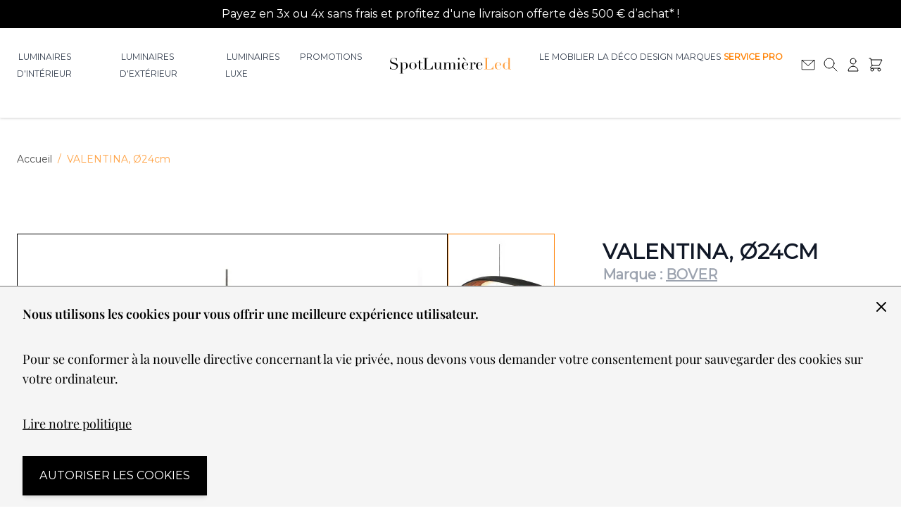

--- FILE ---
content_type: text/html; charset=UTF-8
request_url: https://www.spot-lumiere-led.com/bover-valentina-suspension.html
body_size: 75491
content:
<!doctype html>
<html lang="fr">
<head prefix="og: http://ogp.me/ns# fb: http://ogp.me/ns/fb# product: http://ogp.me/ns/product#">
    <meta charset="utf-8"/>
<meta name="title" content="suspension Valentina de la marque Bover"/>
<meta name="description" content="suspension valentina du designer Alex Fernandez, pour la marque Bover."/>
<meta name="robots" content="INDEX,FOLLOW"/>
<meta name="viewport" content="width=device-width, initial-scale=1"/>
<title>suspension Valentina de la marque Bover</title>
<link  rel="stylesheet" type="text/css"  media="all" href="https://www.spot-lumiere-led.com/static/version1758357582/frontend/SpotLumiereLed/default/fr_FR/css/styles.min.css" />
<link rel="preload" as="font" crossorigin="anonymous" href="https://www.spot-lumiere-led.com/static/version1758357582/frontend/SpotLumiereLed/default/fr_FR/fonts/Montserrat-VF.woff2" />
<link rel="preload" as="font" crossorigin="anonymous" href="https://www.spot-lumiere-led.com/static/version1758357582/frontend/SpotLumiereLed/default/fr_FR/fonts/PlayfairDisplay-normallatin.woff2" />
<link rel="preload" as="font" crossorigin="anonymous" href="https://www.spot-lumiere-led.com/static/version1758357582/frontend/SpotLumiereLed/default/fr_FR/fonts/PlayfairDisplay-Italiclatin.woff2" />
<link  rel="canonical" href="https://www.spot-lumiere-led.com/bover-valentina-suspension.html" />
<link  rel="icon" type="image/x-icon" href="https://www.spot-lumiere-led.com/media/favicon/stores/1/SSL_Favicon.png" />
<link  rel="shortcut icon" type="image/x-icon" href="https://www.spot-lumiere-led.com/media/favicon/stores/1/SSL_Favicon.png" />
<meta name="p:domain_verify" content="775d9d1a1f27ff1d2a68e08fe212436a"/>
<meta name="msvalidate.01" content="E10668D213755E1F8B0122025804C41B" />
<style>
.page-header .trustpilot-widget{max-width: inherit;}
form[data-amshopby-filter="attr_category_ids"] li {padding-left: 10px!important;}
form[data-amshopby-filter="attr_category_ids"] li::before {content: '>';}
form[data-amshopby-filter="attr_category_ids"] input {display: none;}
</style>

    <link fetchpriority="high" rel="preload" as="image" href="https://www.spot-lumiere-led.com/media/catalog/product/cache/7fd2e22539f56dba62771ee2bae2261d/b/o-9002-59086/valentina-o24cm.webp" /><script>
    var BASE_URL = 'https://www.spot-lumiere-led.com/';
    var THEME_PATH = 'https://www.spot-lumiere-led.com/static/version1758357582/frontend/SpotLumiereLed/default/fr_FR';
    var COOKIE_CONFIG = {
        "expires": null,
        "path": "\u002F",
        "domain": ".www.spot\u002Dlumiere\u002Dled.com",
        "secure": false,
        "lifetime": "3600",
        "cookie_restriction_enabled": true    };
    var CURRENT_STORE_CODE = 'default';
    var CURRENT_WEBSITE_ID = '1';

    window.hyva = window.hyva || {}

    window.cookie_consent_groups = window.cookie_consent_groups || {}
    window.cookie_consent_groups['necessary'] = true;

    window.cookie_consent_config = window.cookie_consent_config || {};
    window.cookie_consent_config['necessary'] = [].concat(
        window.cookie_consent_config['necessary'] || [],
        [
            'user_allowed_save_cookie',
            'form_key',
            'mage-messages',
            'private_content_version',
            'mage-cache-sessid',
            'last_visited_store',
            'section_data_ids'
        ]
    );
</script>
<script>
    'use strict';
    (function( hyva, undefined ) {

        function lifetimeToExpires(options, defaults) {

            const lifetime = options.lifetime || defaults.lifetime;

            if (lifetime) {
                const date = new Date;
                date.setTime(date.getTime() + lifetime * 1000);
                return date;
            }

            return null;
        }

        function generateRandomString() {

            const allowedCharacters = '0123456789abcdefghijklmnopqrstuvwxyzABCDEFGHIJKLMNOPQRSTUVWXYZ',
                length = 16;

            let formKey = '',
                charactersLength = allowedCharacters.length;

            for (let i = 0; i < length; i++) {
                formKey += allowedCharacters[Math.round(Math.random() * (charactersLength - 1))]
            }

            return formKey;
        }

        const sessionCookieMarker = {noLifetime: true}

        const cookieTempStorage = {};

        const internalCookie = {
            get(name) {
                const v = document.cookie.match('(^|;) ?' + name + '=([^;]*)(;|$)');
                return v ? v[2] : null;
            },
            set(name, value, days, skipSetDomain) {
                let expires,
                    path,
                    domain,
                    secure,
                    samesite;

                const defaultCookieConfig = {
                    expires: null,
                    path: '/',
                    domain: null,
                    secure: false,
                    lifetime: null,
                    samesite: 'lax'
                };

                const cookieConfig = window.COOKIE_CONFIG || {};

                expires = days && days !== sessionCookieMarker
                    ? lifetimeToExpires({lifetime: 24 * 60 * 60 * days, expires: null}, defaultCookieConfig)
                    : lifetimeToExpires(window.COOKIE_CONFIG, defaultCookieConfig) || defaultCookieConfig.expires;

                path = cookieConfig.path || defaultCookieConfig.path;
                domain = !skipSetDomain && (cookieConfig.domain || defaultCookieConfig.domain);
                secure = cookieConfig.secure || defaultCookieConfig.secure;
                samesite = cookieConfig.samesite || defaultCookieConfig.samesite;

                document.cookie = name + "=" + encodeURIComponent(value) +
                    (expires && days !== sessionCookieMarker ? '; expires=' + expires.toGMTString() : '') +
                    (path ? '; path=' + path : '') +
                    (domain ? '; domain=' + domain : '') +
                    (secure ? '; secure' : '') +
                    (samesite ? '; samesite=' + samesite : 'lax');
            },
            isWebsiteAllowedToSaveCookie() {
                const allowedCookies = this.get('user_allowed_save_cookie');
                if (allowedCookies) {
                    const allowedWebsites = JSON.parse(unescape(allowedCookies));

                    return allowedWebsites[CURRENT_WEBSITE_ID] === 1;
                }
                return false;
            },
            getGroupByCookieName(name) {
                const cookieConsentConfig = window.cookie_consent_config || {};
                let group = null;
                for (let prop in cookieConsentConfig) {
                    if (!cookieConsentConfig.hasOwnProperty(prop)) continue;
                    if (cookieConsentConfig[prop].includes(name)) {
                        group = prop;
                        break;
                    }
                }
                return group;
            },
            isCookieAllowed(name) {
                const cookieGroup = this.getGroupByCookieName(name);
                return cookieGroup
                    ? window.cookie_consent_groups[cookieGroup]
                    : this.isWebsiteAllowedToSaveCookie();
            },
            saveTempStorageCookies() {
                for (const [name, data] of Object.entries(cookieTempStorage)) {
                    if (this.isCookieAllowed(name)) {
                        this.set(name, data['value'], data['days'], data['skipSetDomain']);
                        delete cookieTempStorage[name];
                    }
                }
            }
        };

        hyva.getCookie = (name) => {
            const cookieConfig = window.COOKIE_CONFIG || {};

            if (cookieConfig.cookie_restriction_enabled && ! internalCookie.isCookieAllowed(name)) {
                return cookieTempStorage[name] ? cookieTempStorage[name]['value'] : null;
            }

            return internalCookie.get(name);
        }

        hyva.setCookie = (name, value, days, skipSetDomain) => {
            const cookieConfig = window.COOKIE_CONFIG || {};

            if (cookieConfig.cookie_restriction_enabled && ! internalCookie.isCookieAllowed(name)) {
                cookieTempStorage[name] = {value, days, skipSetDomain};
                return;
            }
            return internalCookie.set(name, value, days, skipSetDomain);
        }


        hyva.setSessionCookie = (name, value, skipSetDomain) => {
            return hyva.setCookie(name, value, sessionCookieMarker, skipSetDomain)
        }

        hyva.getBrowserStorage = () => {
            const browserStorage = window.localStorage || window.sessionStorage;
            if (!browserStorage) {
                console.warn('Browser Storage is unavailable');
                return false;
            }
            try {
                browserStorage.setItem('storage_test', '1');
                browserStorage.removeItem('storage_test');
            } catch (error) {
                console.warn('Browser Storage is not accessible', error);
                return false;
            }
            return browserStorage;
        }

        hyva.postForm = (postParams) => {
            const form = document.createElement("form");

            let data = postParams.data;

            if (! postParams.skipUenc && ! data.uenc) {
                data.uenc = btoa(window.location.href);
            }
            form.method = "POST";
            form.action = postParams.action;

            Object.keys(postParams.data).map(key => {
                const field = document.createElement("input");
                field.type = 'hidden'
                field.value = postParams.data[key];
                field.name = key;
                form.appendChild(field);
            });

            const form_key = document.createElement("input");
            form_key.type = 'hidden';
            form_key.value = hyva.getFormKey();
            form_key.name="form_key";
            form.appendChild(form_key);

            document.body.appendChild(form);

            form.submit();
        }

        hyva.getFormKey = function () {
            let formKey = hyva.getCookie('form_key');

            if (!formKey) {
                formKey = generateRandomString();
                hyva.setCookie('form_key', formKey);
            }

            return formKey;
        }

        hyva.formatPrice = (value, showSign, options = {}) => {
            const formatter = new Intl.NumberFormat(
                'fr\u002DFR',
                Object.assign({
                    style: 'currency',
                    currency: 'EUR',
                    signDisplay: showSign ? 'always' : 'auto'
                }, options)
            );
            return (typeof Intl.NumberFormat.prototype.formatToParts === 'function') ?
                formatter.formatToParts(value).map(({type, value}) => {
                    switch (type) {
                        case 'currency':
                            return '\u20AC' || value;
                        case 'minusSign':
                            return '- ';
                        case 'plusSign':
                            return '+ ';
                        default :
                            return value;
                    }
                }).reduce((string, part) => string + part) :
                formatter.format(value);
        }

        const formatStr = function (str, nStart) {
            const args = Array.from(arguments).slice(2);

            return str.replace(/(%+)([0-9]+)/g, (m, p, n) => {
                const idx = parseInt(n) - nStart;

                if (args[idx] === null || args[idx] === void 0) {
                    return m;
                }
                return p.length % 2
                    ? p.slice(0, -1).replace('%%', '%') + args[idx]
                    : p.replace('%%', '%') + n;
            })
        }

        hyva.str = function (string) {
            const args = Array.from(arguments);
            args.splice(1, 0, 1);

            return formatStr.apply(undefined, args);
        }

        hyva.strf = function () {
            const args = Array.from(arguments);
            args.splice(1, 0, 0);

            return formatStr.apply(undefined, args);
        }

        /**
         * Take a html string as `content` parameter and
         * extract an element from the DOM to replace in
         * the current page under the same selector,
         * defined by `targetSelector`
         */
        hyva.replaceDomElement = (targetSelector, content) => {
            // Parse the content and extract the DOM node using the `targetSelector`
            const parser = new DOMParser();
            const doc = parser.parseFromString(content, 'text/html');
            const contentNode = doc.querySelector(targetSelector);

            // Bail if content can't be found
            if (!contentNode) {
                return;
            }

            hyva.activateScripts(contentNode)

            // Replace the old DOM node with the new content
            document.querySelector(targetSelector).replaceWith(contentNode);

            // Reload customerSectionData and display cookie-messages if present
            window.dispatchEvent(new CustomEvent("reload-customer-section-data"));
            hyva.initMessages();
        }

        hyva.activateScripts = (contentNode) => {
            // Extract all the script tags from the content.
            // Script tags won't execute when inserted into a dom-element directly,
            // therefore we need to inject them to the head of the document.
            const tmpScripts = contentNode.getElementsByTagName('script');

            if (tmpScripts.length > 0) {
                // Push all script tags into an array
                // (to prevent dom manipulation while iterating over dom nodes)
                const scripts = [];
                for (let i = 0; i < tmpScripts.length; i++) {
                    scripts.push(tmpScripts[i]);
                }

                // Iterate over all script tags and duplicate+inject each into the head
                for (let i = 0; i < scripts.length; i++) {
                    let script = document.createElement('script');
                    script.innerHTML = scripts[i].innerHTML;

                    document.head.appendChild(script);

                    // Remove the original (non-executing) node from the content
                    scripts[i].parentNode.removeChild(scripts[i]);
                }
            }
            return contentNode;
        }

        const replace = {['+']: '-', ['/']: '_', ['=']: ','};
        hyva.getUenc = () => btoa(window.location.href).replace(/[+/=]/g, match => replace[match]);

        let currentTrap;

        const focusableElements = (rootElement) => {
            const selector = 'button, [href], input, select, textarea, details, [tabindex]:not([tabindex="-1"]';
            return Array.from(rootElement.querySelectorAll(selector))
                .filter(el => {
                    return el.style.display !== 'none'
                        && !el.disabled
                        && el.tabIndex !== -1
                        && (el.offsetWidth || el.offsetHeight || el.getClientRects().length)
                })
        }

        const focusTrap = (e) => {
            const isTabPressed = e.key === 'Tab' || e.keyCode === 9;
            if (!isTabPressed) return;

            const focusable = focusableElements(currentTrap)
            const firstFocusableElement = focusable[0]
            const lastFocusableElement = focusable[focusable.length - 1]

            e.shiftKey
                ? document.activeElement === firstFocusableElement && (lastFocusableElement.focus(), e.preventDefault())
                : document.activeElement === lastFocusableElement && (firstFocusableElement.focus(), e.preventDefault())
        };

        hyva.releaseFocus = (rootElement) => {
            if (currentTrap && (!rootElement || rootElement === currentTrap)) {
                currentTrap.removeEventListener('keydown', focusTrap)
                currentTrap = null
            }
        }
        hyva.trapFocus = (rootElement) => {
            if (!rootElement) return;
            hyva.releaseFocus()
            currentTrap = rootElement
            rootElement.addEventListener('keydown', focusTrap)
            const firstElement = focusableElements(rootElement)[0]
            firstElement && firstElement.focus()
        }

                hyva.alpineInitialized = (fn) => window.addEventListener('alpine:initialized', fn, {once: true})
                window.addEventListener('user-allowed-save-cookie', () => internalCookie.saveTempStorageCookies())

    }( window.hyva = window.hyva || {} ));
</script>

    <!-- BEGIN GOOGLE ANALYTICS 4 CODE -->
    <script>
        (function initGoogleGA(){
            const config = {"isCookieRestrictionModeEnabled":true,"currentWebsite":1,"cookieName":"user_allowed_save_cookie","pageTrackingData":{"optPageUrl":"","measurementId":"G-RNW38R6CZT"},"ordersTrackingData":[],"googleAnalyticsAvailable":true};
            const anonymize_ip = true;

            let allowServices = false,
                allowedCookies,
                allowedWebsites,
                measurementId;

            if (typeof hyva === 'undefined' || (!hyva.getBrowserStorage || !hyva.getCookie || !hyva.setCookie)) {
                console.warn("Hyvä helpers are not loaded yet. Make sure they are included before this script");
            }
            if (config.isCookieRestrictionModeEnabled && typeof hyva !== 'undefined') {
                allowedCookies = hyva.getCookie(config.cookieName);

                if (allowedCookies !== null) {
                    allowedWebsites = JSON.parse(unescape(allowedCookies));

                    if (allowedWebsites[config.currentWebsite] === 1) {
                        allowServices = true;
                    }
                } else {
                    window.addEventListener('user-allowed-save-cookie', initGoogleGA, { once: true, passive: true });
                }
            } else {
                allowServices = true;
            }

            if (allowServices) {
                measurementId = config.pageTrackingData.measurementId;
                if (!window.gtag) {
                                            const gtagScript = document.createElement('script');
                        gtagScript.type = 'text/javascript';
                        gtagScript.async = true;
                        gtagScript.src = 'https://www.googletagmanager.com/gtag/js?id=' + measurementId;
                        document.head.insertBefore(gtagScript, document.head.children[0]);
                    
                    window.dataLayer = window.dataLayer || [];
                    window.gtag = function(){dataLayer.push(arguments)};
                    gtag('js', new Date());
                    gtag('set', 'developer_id.dYjhlMD', true);
                }

                gtag('config', measurementId, { 'anonymize_ip': anonymize_ip });
                // Purchase Event
                if (config.ordersTrackingData.hasOwnProperty('currency')) {
                    let purchaseObject = config.ordersTrackingData.orders[0];
                    purchaseObject['items'] = config.ordersTrackingData.products;
                    gtag('event', 'purchase', purchaseObject);
                }
            }
        }())
    </script>
    <!-- END GOOGLE ANALYTICS 4 CODE -->
<script>
    if (!window.IntersectionObserver) {
        window.IntersectionObserver = function (callback) {
            this.observe = el => el && callback(this.takeRecords());
            this.takeRecords = () => [{isIntersecting: true, intersectionRatio: 1}];
            this.disconnect = () => {};
            this.unobserve = () => {};
        }
    }
</script>

<meta property="og:type" content="product" />
<meta property="og:title"
      content="VALENTINA,&#x20;&#xD8;24cm" />
<meta property="og:image"
      content="https://www.spot-lumiere-led.com/media/catalog/product/cache/70a035018d2326b9b0ad3b75540d8f3b/b/o-9002-59086/valentina-o24cm.jpg" />
<meta property="og:description"
      content="Suspension" />
<meta property="og:url" content="https://www.spot-lumiere-led.com/bover-valentina-suspension.html" />
    <meta property="product:price:amount" content="324.000001"/>
    <meta property="product:price:currency"
      content="EUR"/>
</head>
<body id="html-body" itemtype="http://schema.org/Product" itemscope="itemscope" class="catalog-product-view product-bover-valentina-suspension page-layout-1column">
<input name="form_key" type="hidden" value="9fPrFskaZMfV3wWq" />
    <noscript>
        <section class="message global noscript border-b-2 border-blue-500 bg-blue-50 shadow-none m-0 px-0 rounded-none font-normal">
            <div class="container text-center">
                <p>
                    <strong>Javascript est désactivé dans votre navigateur.</strong>
                    <span>
                        Pour une meilleure expérience sur notre site, assurez-vous d’activer JavaScript dans votre navigateur.                    </span>
                </p>
            </div>
        </section>
    </noscript>


<script>
    document.body.addEventListener('touchstart', () => {}, {passive: true})
</script>

<script>
    function initCookieBanner() {
        const isUserAllowedSaveCookieName = 'user_allowed_save_cookie';
        const currentWebsiteId = 1;

        const isAllowedSaveCookie = () => {
            const allowedCookies = hyva.getCookie(isUserAllowedSaveCookieName);
            const allowedCookieWebsites = allowedCookies
                ? JSON.parse(unescape(allowedCookies))
                : [];

            return allowedCookieWebsites[currentWebsiteId] !== undefined
                ? !! allowedCookieWebsites[currentWebsiteId]
                : false;
        };

        return {
            showCookieBanner: false,
            cookieName: isUserAllowedSaveCookieName,
            cookieValue: '{"1":1}',
            cookieLifetime: '31536000',
            noCookiesUrl: 'https\u003A\u002F\u002Fwww.spot\u002Dlumiere\u002Dled.com\u002Fcookie\u002Findex\u002FnoCookies\u002F',
            checkAcceptCookies() {
                this.showCookieBanner = ! isAllowedSaveCookie();
            },
            setAcceptCookies() {
                const cookieExpires = this.cookieLifetime / 60 / 60 / 24;
                hyva.setCookie(this.cookieName, this.cookieValue, cookieExpires);
                if (!hyva.getCookie(this.cookieName)) {
                    window.location.href = this.noCookiesUrl;
                } else {
                    window.dispatchEvent(new CustomEvent('user-allowed-save-cookie'));
                }
            }
        }
    }
</script>

<section id="notice-cookie-block"
         aria-label="Nous&#x20;utilisons&#x20;les&#x20;cookies&#x20;pour&#x20;vous&#x20;offrir&#x20;une&#x20;meilleure&#x20;exp&#xE9;rience&#x20;utilisateur."
         x-data="initCookieBanner()"
         x-init="checkAcceptCookies()"
         x-defer="idle"
>
    <template x-if="showCookieBanner">
        <div role="dialog"
             aria-modal="true"
             aria-label="accept cookie"
             class="container fixed py-0 right-0 bottom-0 z-30 flex max-w-full bg-container-darker
                border-t-2 border-container-darker"
        >
            <button @click="showCookieBanner = false;" aria-label="Fermer&#x20;le&#x20;panel"
                    class="absolute right-0 top-0 p-4">
                <svg xmlns="http://www.w3.org/2000/svg" fill="none" viewBox="0 0 24 24" stroke-width="2" stroke="currentColor" aria-hidden="true" width="24" height="24" role="img">
  <path stroke-linecap="round" stroke-linejoin="round" d="M6 18L18 6M6 6l12 12"/>
<title>x</title></svg>
            </button>

            <div class="p-2 pr-4">
                <p class="mb-1">
                    <span class="font-semibold">
                        Nous utilisons les cookies pour vous offrir une meilleure expérience utilisateur.                    </span>
                </p>
                <p class="mb-1">
                    <span>
                        Pour se conformer à la nouvelle directive concernant la vie privée, nous devons vous demander votre consentement pour sauvegarder des cookies sur votre ordinateur.                    </span>
                </p>
                <p class="mb-4">
                    <a href="/politique-de-confidentialite"
                       class="underline">
                        Lire notre politique                    </a>
                </p>
                <div class="my-2">
                    <button @click="setAcceptCookies(); showCookieBanner = false"
                            id="btn-cookie-allow"
                            class="btn btn-primary"
                    >
                        Autoriser les cookies                    </button>
                </div>
            </div>
        </div>
    </template>
</section>
<div class="page-wrapper"><style>#html-body [data-pb-style=UGEATSQ]{background-position:left top;background-size:cover;background-repeat:no-repeat;background-attachment:scroll;align-self:stretch}#html-body [data-pb-style=A2SNYUF]{display:flex;width:100%}#html-body [data-pb-style=SBVW5KI]{justify-content:flex-start;display:flex;flex-direction:column;background-position:left top;background-size:cover;background-repeat:no-repeat;background-attachment:scroll;width:100%;align-self:stretch}</style><div class="pagebuilder-column-group text-white p-0 bg-black text-sm font-light use-font-sans p-text-base" data-background-images="{}" data-content-type="column-group" data-appearance="default" data-grid-size="12" data-element="main" data-pb-style="UGEATSQ"><div class="pagebuilder-column-line" data-content-type="column-line" data-element="main" data-pb-style="A2SNYUF"><div class="pagebuilder-column" data-content-type="column" data-appearance="full-height" data-background-images="{}" data-element="main" data-pb-style="SBVW5KI"><div data-content-type="text" data-appearance="default" data-element="main"><p class="p-2" style="text-align: center;">Payez en 3x ou 4x sans frais et profitez d'une livraison offerte d&egrave;s 500 &euro; d&rsquo;achat* !</p></div></div></div></div><header class="page-header sticky top-0 z-50"><a class="action skip sr-only focus:not-sr-only focus:absolute focus:z-40 focus:bg-white
   contentarea"
   href="#contentarea">
    <span>
        Allez au contenu    </span>
</a>
<div class="header content">

</div><script>
    function initHeader () {
        return {
            searchOpen: false,
            cart: {},
            isCartOpen: false,
            getData(data) {
                if (data.cart) { this.cart = data.cart }
            },
            isCartEmpty() {
                return !this.cart.summary_count
            },
            toggleCart(event) {
                if (event.detail && event.detail.isOpen !== undefined) {
                    this.isCartOpen = event.detail.isOpen
                    if (!this.isCartOpen && this.$refs && this.$refs.cartButton) {
                        this.$refs.cartButton.focus()
                    }
                } else {
                                        this.isCartOpen = true
                }
            }
        }
    }
    function initCompareHeader() {
        return {
            compareProducts: null,
            itemCount: 0,
            receiveCompareData(data) {
                if (data['compare-products']) {
                    this.compareProducts = data['compare-products'];
                    this.itemCount = this.compareProducts.count;
                }
            }
        }
    }
</script>
<style>
    /** cls prevent */

    [x-cloak] { display: none !important; }
    @media (min-width: 1024px) {
        .lg\:grid-cols-header {
            grid-template-columns: 140px 1fr 200px 1fr 140px;
        }
    }
    .w-1\/2 {
        width: 50%;
    }
    .m-auto {
        margin: auto;
    }
    .hidden { display: none; }
    @media (min-width: 640px) {
        .sm\:grid {
            display: grid;
        }
        .sm\:block {
            display: block;
        }
    }
    @media (min-width: 768px) {
        .md\:grid {
            display: grid;
        }
        .md\:block {
            display: block;
        }
        [data-content-type='image'] .pagebuilder-mobile-hidden {
            display: block;
        }
        [data-content-type='image'] .pagebuilder-mobile-only {
            display: none;
        }
    }
    @media (min-width: 1024px) {
        .lg\:grid {
            display: grid;
        }
        .lg\:block {
            display: block;
        }
    }
    .sticky {
        position: sticky;
    }

</style>
<div id="header"
     class="z-30 w-full border-b shadow bg-container-lighter border-container-lighter"
     x-data="initHeader()"
     @private-content-loaded.window="getData(event.detail.data)"
>
    <div class="flex justify-between sm:grid sm:grid-cols-3 lg:grid-cols-header sm:flex-wrap lg:flex-nowrap w-full px-2 md:px-6 py-3 mx-auto mt-0 items-stretch">
        <!--Main Navigation-->
        <nav
    x-data="initMenuMobile_69735f99d400b()"
    x-cloak
    @load.window="setActiveMenu($root)"
    @keydown.window.escape="closeMenu()"
    class="z-20 navigation lg:hidden w-12 h-12"
    aria-label="Navigation&#x20;sur&#x20;le&#x20;site"
    role="navigation"
>
    <!-- mobile -->
    <button
        x-ref="mobileMenuTrigger"
        @click="openMenu()"
        :class="{'overflow-x-hidden overflow-y-auto fixed top-0 left-0 w-full' : open}"
        type="button"
        aria-label="Ouvrir&#x20;le&#x20;menu"
        aria-haspopup="menu"
        :aria-expanded="open"
        :hidden="open"
    >
        <svg xmlns="http://www.w3.org/2000/svg" fill="none" viewBox="0 0 24 24" stroke-width="2" stroke="currentColor" aria-hidden="true" class="p-3" width="48" height="48" :class="{ 'hidden' : open, 'block': !open }">
  <path stroke-linecap="round" stroke-linejoin="round" d="M4 6h16M4 12h16M4 18h16"/>
</svg>
    </button>
    <div
        x-ref="mobileMenuNavLinks"
        class="
            fixed top-0 right-0 w-full h-full p-1 hidden
            flex-col border-t border-container bg-container-lighter
            overflow-y-auto overflow-x-hidden
        "
        :class="{ 'flex': open, 'hidden': !open }"
        :aria-hidden="open ? 'false' : 'true'"
        role="dialog"
        aria-modal="true"
        x-cloak
    >
        <ul
            class="border-t flex flex-col gap-y-1 mt-16"
            aria-label="Liens&#x20;de&#x20;navigation&#x20;du&#x20;site"
        >
                            <li
                    data-child-id="category-node-3-main"
                    class="level-0"
                >
                    <div
                        class="flex items-center transition-transform duration-150 ease-in-out transform"
                        :class="{
                            '-translate-x-full' : mobilePanelActiveId,
                            'translate-x-0' : !mobilePanelActiveId
                        }"
                    >
                        <a
                            class="flex items-center w-full px-8 py-4 border-b cursor-pointer
                                bg-container-lighter border-container level-0
                            "
                            href="https://www.spot-lumiere-led.com/les-luminaires-interieur.html"
                            title="Luminaires&#x20;d&#x27;int&#xE9;rieur"
                        >
                            Luminaires d&#039;intérieur                        </a>
                                                    <button
                                @click="openSubcategory('category-node-3')"
                                class="absolute right-0 flex items-center justify-center w-11 h-11 mr-8 cursor-pointer
                                bg-container-lighter border-container"
                                aria-label="Ouvrir&#x20;Luminaires&#x20;d&#x27;int&#xE9;rieur&#x20;sous-cat&#xE9;gories"
                                aria-haspopup="true"
                                :aria-expanded="mobilePanelActiveId === 'category-node-3'"
                            >
                                <div class="w-8 h-8 border rounded">
                                    <svg xmlns="http://www.w3.org/2000/svg" fill="none" viewBox="0 0 24 24" stroke-width="2" stroke="currentColor" aria-hidden="true" class="w-full h-full p-1" width="24" height="24">
  <path stroke-linecap="round" stroke-linejoin="round" d="M9 5l7 7-7 7"/>
</svg>
                                </div>
                            </button>
                                            </div>
                                            <div
                            data-child-id="category-node-3"
                            class="absolute top-0 right-0 z-10 flex flex-col gap-1 w-full h-full p-1 bg-container-lighter"
                            :class="{
                                'hidden': mobilePanelActiveId !== 'category-node-3'
                            }"
                        >
                            <ul
                                class="mt-16 transition-transform duration-200 ease-in-out translate-x-full transform"
                                :class="{
                                    'translate-x-full' : mobilePanelActiveId !== 'category-node-3',
                                    'translate-x-0' : mobilePanelActiveId === 'category-node-3',
                                }"
                                aria-label="Sous-cat&#xE9;gories"
                            >
                                <li>
                                    <button
                                        type="button"
                                        class="flex items-center px-8 py-4 border-b cursor-pointer bg-container border-container w-full border-t"
                                        @click="backToMainCategories('category-node-3-main')"
                                        aria-label="Retour&#x20;aux&#x20;cat&#xE9;gories&#x20;principales"
                                    >
                                        <svg xmlns="http://www.w3.org/2000/svg" fill="none" viewBox="0 0 24 24" stroke-width="2" stroke="currentColor" aria-hidden="true" width="24" height="24">
  <path stroke-linecap="round" stroke-linejoin="round" d="M15 19l-7-7 7-7"/>
</svg>
                                        <span class="ml-4">
                                            Luminaires d&#039;intérieur                                        </span>
                                    </button>
                                </li>
                                <li>
                                    <a
                                        href="https://www.spot-lumiere-led.com/les-luminaires-interieur.html"
                                        title="Luminaires&#x20;d&#x27;int&#xE9;rieur"
                                        class="flex items-center w-full px-8 py-4 border-b cursor-pointer
                                            bg-container-lighter border-container
                                        "
                                    >
                                        <span class="ml-10">
                                            Tout voir                                        </span>
                                    </a>
                                </li>
                                                                    <li>
                                        <a
                                            href="https://www.spot-lumiere-led.com/les-luminaires-interieur/lampadaire-design.html"
                                            title="Lampadaires&#x20;design&#x20;"
                                            class="flex items-center w-full px-8 py-4 border-b cursor-pointer
                                                bg-container-lighter border-container
                                            "
                                        >
                                            <span class="ml-10 text-base text-gray-700">
                                                Lampadaires design                                             </span>
                                        </a>
                                    </li>
                                                                    <li>
                                        <a
                                            href="https://www.spot-lumiere-led.com/les-luminaires-interieur/lampe-a-poser.html"
                                            title="Lampes&#x20;&#xE0;&#x20;poser&#x20;"
                                            class="flex items-center w-full px-8 py-4 border-b cursor-pointer
                                                bg-container-lighter border-container
                                            "
                                        >
                                            <span class="ml-10 text-base text-gray-700">
                                                Lampes à poser                                             </span>
                                        </a>
                                    </li>
                                                                    <li>
                                        <a
                                            href="https://www.spot-lumiere-led.com/les-luminaires-interieur/vente-plafonniers-et-suspensions.html"
                                            title="Suspension&#x20;&amp;&#x20;plafonnier&#x20;"
                                            class="flex items-center w-full px-8 py-4 border-b cursor-pointer
                                                bg-container-lighter border-container
                                            "
                                        >
                                            <span class="ml-10 text-base text-gray-700">
                                                Suspension &amp; plafonnier                                             </span>
                                        </a>
                                    </li>
                                                                    <li>
                                        <a
                                            href="https://www.spot-lumiere-led.com/les-luminaires-interieur/appliques.html"
                                            title="Appliques&#x20;"
                                            class="flex items-center w-full px-8 py-4 border-b cursor-pointer
                                                bg-container-lighter border-container
                                            "
                                        >
                                            <span class="ml-10 text-base text-gray-700">
                                                Appliques                                             </span>
                                        </a>
                                    </li>
                                                                    <li>
                                        <a
                                            href="https://www.spot-lumiere-led.com/les-luminaires-interieur/vente-de-liseuses-design-a-led.html"
                                            title="Liseuses&#x20;design"
                                            class="flex items-center w-full px-8 py-4 border-b cursor-pointer
                                                bg-container-lighter border-container
                                            "
                                        >
                                            <span class="ml-10 text-base text-gray-700">
                                                Liseuses design                                            </span>
                                        </a>
                                    </li>
                                                                    <li>
                                        <a
                                            href="https://www.spot-lumiere-led.com/les-luminaires-interieur/lampes-de-bureau-design.html"
                                            title="Lampes&#x20;bureau&#x20;design"
                                            class="flex items-center w-full px-8 py-4 border-b cursor-pointer
                                                bg-container-lighter border-container
                                            "
                                        >
                                            <span class="ml-10 text-base text-gray-700">
                                                Lampes bureau design                                            </span>
                                        </a>
                                    </li>
                                                                    <li>
                                        <a
                                            href="https://www.spot-lumiere-led.com/les-luminaires-interieur/lampes-de-chevet-design.html"
                                            title="Lampes&#x20;chevet&#x20;design"
                                            class="flex items-center w-full px-8 py-4 border-b cursor-pointer
                                                bg-container-lighter border-container
                                            "
                                        >
                                            <span class="ml-10 text-base text-gray-700">
                                                Lampes chevet design                                            </span>
                                        </a>
                                    </li>
                                                                    <li>
                                        <a
                                            href="https://www.spot-lumiere-led.com/les-luminaires-interieur/lampe-de-table-design.html"
                                            title="Lampes&#x20;table&#x20;design"
                                            class="flex items-center w-full px-8 py-4 border-b cursor-pointer
                                                bg-container-lighter border-container
                                            "
                                        >
                                            <span class="ml-10 text-base text-gray-700">
                                                Lampes table design                                            </span>
                                        </a>
                                    </li>
                                                                    <li>
                                        <a
                                            href="https://www.spot-lumiere-led.com/les-luminaires-interieur/ventilateur-plafond-design.html"
                                            title="Ventilateurs&#x20;plafond&#x20;design"
                                            class="flex items-center w-full px-8 py-4 border-b cursor-pointer
                                                bg-container-lighter border-container
                                            "
                                        >
                                            <span class="ml-10 text-base text-gray-700">
                                                Ventilateurs plafond design                                            </span>
                                        </a>
                                    </li>
                                                                    <li>
                                        <a
                                            href="https://www.spot-lumiere-led.com/les-luminaires-interieur/luminaires-cuisine.html"
                                            title="Luminaires&#x20;cuisine&#x20;"
                                            class="flex items-center w-full px-8 py-4 border-b cursor-pointer
                                                bg-container-lighter border-container
                                            "
                                        >
                                            <span class="ml-10 text-base text-gray-700">
                                                Luminaires cuisine                                             </span>
                                        </a>
                                    </li>
                                                                    <li>
                                        <a
                                            href="https://www.spot-lumiere-led.com/les-luminaires-interieur/luminaires-salon.html"
                                            title="Luminaires&#x20;salon"
                                            class="flex items-center w-full px-8 py-4 border-b cursor-pointer
                                                bg-container-lighter border-container
                                            "
                                        >
                                            <span class="ml-10 text-base text-gray-700">
                                                Luminaires salon                                            </span>
                                        </a>
                                    </li>
                                                                    <li>
                                        <a
                                            href="https://www.spot-lumiere-led.com/les-luminaires-interieur/luminaires-salle-a-manger.html"
                                            title="Luminaires&#x20;salle&#x20;&#xE0;&#x20;manger"
                                            class="flex items-center w-full px-8 py-4 border-b cursor-pointer
                                                bg-container-lighter border-container
                                            "
                                        >
                                            <span class="ml-10 text-base text-gray-700">
                                                Luminaires salle à manger                                            </span>
                                        </a>
                                    </li>
                                                                    <li>
                                        <a
                                            href="https://www.spot-lumiere-led.com/les-luminaires-interieur/luminaires-salle-de-bain.html"
                                            title="Luminaires&#x20;salle&#x20;de&#x20;bain"
                                            class="flex items-center w-full px-8 py-4 border-b cursor-pointer
                                                bg-container-lighter border-container
                                            "
                                        >
                                            <span class="ml-10 text-base text-gray-700">
                                                Luminaires salle de bain                                            </span>
                                        </a>
                                    </li>
                                                                    <li>
                                        <a
                                            href="https://www.spot-lumiere-led.com/les-luminaires-interieur/luminaires-chambre.html"
                                            title="Luminaires&#x20;chambre&#x20;"
                                            class="flex items-center w-full px-8 py-4 border-b cursor-pointer
                                                bg-container-lighter border-container
                                            "
                                        >
                                            <span class="ml-10 text-base text-gray-700">
                                                Luminaires chambre                                             </span>
                                        </a>
                                    </li>
                                                                    <li>
                                        <a
                                            href="https://www.spot-lumiere-led.com/les-luminaires-interieur/luminaires-entree.html"
                                            title="Luminaires&#x20;entr&#xE9;e"
                                            class="flex items-center w-full px-8 py-4 border-b cursor-pointer
                                                bg-container-lighter border-container
                                            "
                                        >
                                            <span class="ml-10 text-base text-gray-700">
                                                Luminaires entrée                                            </span>
                                        </a>
                                    </li>
                                                            </ul>
                            <button
                                @click="closeMenu()"
                                class="absolute flex justify-end w-16 self-end mb-1 transition-none"
                                aria-label="Fermer&#x20;le&#x20;menu"
                            >
                                <svg xmlns="http://www.w3.org/2000/svg" fill="none" viewBox="0 0 24 24" stroke-width="2" stroke="currentColor" aria-hidden="true" class="hidden p-4" width="64" height="64" :class="{ 'hidden' : !open, 'block': open }">
  <path stroke-linecap="round" stroke-linejoin="round" d="M6 18L18 6M6 6l12 12"/>
</svg>
                            </button>
                        </div>
                                    </li>
                            <li
                    data-child-id="category-node-13-main"
                    class="level-0"
                >
                    <div
                        class="flex items-center transition-transform duration-150 ease-in-out transform"
                        :class="{
                            '-translate-x-full' : mobilePanelActiveId,
                            'translate-x-0' : !mobilePanelActiveId
                        }"
                    >
                        <a
                            class="flex items-center w-full px-8 py-4 border-b cursor-pointer
                                bg-container-lighter border-container level-0
                            "
                            href="https://www.spot-lumiere-led.com/les-luminaires-exterieur.html"
                            title="Luminaires&#x20;d&#x27;ext&#xE9;rieur"
                        >
                            Luminaires d&#039;extérieur                        </a>
                                                    <button
                                @click="openSubcategory('category-node-13')"
                                class="absolute right-0 flex items-center justify-center w-11 h-11 mr-8 cursor-pointer
                                bg-container-lighter border-container"
                                aria-label="Ouvrir&#x20;Luminaires&#x20;d&#x27;ext&#xE9;rieur&#x20;sous-cat&#xE9;gories"
                                aria-haspopup="true"
                                :aria-expanded="mobilePanelActiveId === 'category-node-13'"
                            >
                                <div class="w-8 h-8 border rounded">
                                    <svg xmlns="http://www.w3.org/2000/svg" fill="none" viewBox="0 0 24 24" stroke-width="2" stroke="currentColor" aria-hidden="true" class="w-full h-full p-1" width="24" height="24">
  <path stroke-linecap="round" stroke-linejoin="round" d="M9 5l7 7-7 7"/>
</svg>
                                </div>
                            </button>
                                            </div>
                                            <div
                            data-child-id="category-node-13"
                            class="absolute top-0 right-0 z-10 flex flex-col gap-1 w-full h-full p-1 bg-container-lighter"
                            :class="{
                                'hidden': mobilePanelActiveId !== 'category-node-13'
                            }"
                        >
                            <ul
                                class="mt-16 transition-transform duration-200 ease-in-out translate-x-full transform"
                                :class="{
                                    'translate-x-full' : mobilePanelActiveId !== 'category-node-13',
                                    'translate-x-0' : mobilePanelActiveId === 'category-node-13',
                                }"
                                aria-label="Sous-cat&#xE9;gories"
                            >
                                <li>
                                    <button
                                        type="button"
                                        class="flex items-center px-8 py-4 border-b cursor-pointer bg-container border-container w-full border-t"
                                        @click="backToMainCategories('category-node-13-main')"
                                        aria-label="Retour&#x20;aux&#x20;cat&#xE9;gories&#x20;principales"
                                    >
                                        <svg xmlns="http://www.w3.org/2000/svg" fill="none" viewBox="0 0 24 24" stroke-width="2" stroke="currentColor" aria-hidden="true" width="24" height="24">
  <path stroke-linecap="round" stroke-linejoin="round" d="M15 19l-7-7 7-7"/>
</svg>
                                        <span class="ml-4">
                                            Luminaires d&#039;extérieur                                        </span>
                                    </button>
                                </li>
                                <li>
                                    <a
                                        href="https://www.spot-lumiere-led.com/les-luminaires-exterieur.html"
                                        title="Luminaires&#x20;d&#x27;ext&#xE9;rieur"
                                        class="flex items-center w-full px-8 py-4 border-b cursor-pointer
                                            bg-container-lighter border-container
                                        "
                                    >
                                        <span class="ml-10">
                                            Tout voir                                        </span>
                                    </a>
                                </li>
                                                                    <li>
                                        <a
                                            href="https://www.spot-lumiere-led.com/les-luminaires-exterieur/lampadaires-exterieurs.html"
                                            title="Lampadaires&#x20;d&#x27;ext&#xE9;rieur"
                                            class="flex items-center w-full px-8 py-4 border-b cursor-pointer
                                                bg-container-lighter border-container
                                            "
                                        >
                                            <span class="ml-10 text-base text-gray-700">
                                                Lampadaires d&#039;extérieur                                            </span>
                                        </a>
                                    </li>
                                                                    <li>
                                        <a
                                            href="https://www.spot-lumiere-led.com/les-luminaires-exterieur/lampes-exterieures.html"
                                            title="Lampes&#x20;d&#x27;ext&#xE9;rieur"
                                            class="flex items-center w-full px-8 py-4 border-b cursor-pointer
                                                bg-container-lighter border-container
                                            "
                                        >
                                            <span class="ml-10 text-base text-gray-700">
                                                Lampes d&#039;extérieur                                            </span>
                                        </a>
                                    </li>
                                                                    <li>
                                        <a
                                            href="https://www.spot-lumiere-led.com/les-luminaires-exterieur/suspensions-exterieures.html"
                                            title="Suspensions&#x20;d&#x27;ext&#xE9;rieur"
                                            class="flex items-center w-full px-8 py-4 border-b cursor-pointer
                                                bg-container-lighter border-container
                                            "
                                        >
                                            <span class="ml-10 text-base text-gray-700">
                                                Suspensions d&#039;extérieur                                            </span>
                                        </a>
                                    </li>
                                                                    <li>
                                        <a
                                            href="https://www.spot-lumiere-led.com/les-luminaires-exterieur/appliques-exterieures.html"
                                            title="Appliques&#x20;d&#x27;ext&#xE9;rieur"
                                            class="flex items-center w-full px-8 py-4 border-b cursor-pointer
                                                bg-container-lighter border-container
                                            "
                                        >
                                            <span class="ml-10 text-base text-gray-700">
                                                Appliques d&#039;extérieur                                            </span>
                                        </a>
                                    </li>
                                                                    <li>
                                        <a
                                            href="https://www.spot-lumiere-led.com/les-luminaires-exterieur/bornes-jardin-exterieur.html"
                                            title="Bornes&#x20;jardin&#x20;d&#x27;ext&#xE9;rieur"
                                            class="flex items-center w-full px-8 py-4 border-b cursor-pointer
                                                bg-container-lighter border-container
                                            "
                                        >
                                            <span class="ml-10 text-base text-gray-700">
                                                Bornes jardin d&#039;extérieur                                            </span>
                                        </a>
                                    </li>
                                                                    <li>
                                        <a
                                            href="https://www.spot-lumiere-led.com/les-luminaires-exterieur/luminaires-terrasse-et-balcon.html"
                                            title="Luminaires&#x20;terrasse&#x20;et&#x20;balcon"
                                            class="flex items-center w-full px-8 py-4 border-b cursor-pointer
                                                bg-container-lighter border-container
                                            "
                                        >
                                            <span class="ml-10 text-base text-gray-700">
                                                Luminaires terrasse et balcon                                            </span>
                                        </a>
                                    </li>
                                                                    <li>
                                        <a
                                            href="https://www.spot-lumiere-led.com/les-luminaires-exterieur/luminaires-pour-jardin.html"
                                            title="Luminaires&#x20;de&#x20;jardin&#x20;"
                                            class="flex items-center w-full px-8 py-4 border-b cursor-pointer
                                                bg-container-lighter border-container
                                            "
                                        >
                                            <span class="ml-10 text-base text-gray-700">
                                                Luminaires de jardin                                             </span>
                                        </a>
                                    </li>
                                                                    <li>
                                        <a
                                            href="https://www.spot-lumiere-led.com/les-luminaires-exterieur/luminaires-piscine.html"
                                            title="Eclairage&#x20;exterieur&#x20;piscine"
                                            class="flex items-center w-full px-8 py-4 border-b cursor-pointer
                                                bg-container-lighter border-container
                                            "
                                        >
                                            <span class="ml-10 text-base text-gray-700">
                                                Eclairage exterieur piscine                                            </span>
                                        </a>
                                    </li>
                                                            </ul>
                            <button
                                @click="closeMenu()"
                                class="absolute flex justify-end w-16 self-end mb-1 transition-none"
                                aria-label="Fermer&#x20;le&#x20;menu"
                            >
                                <svg xmlns="http://www.w3.org/2000/svg" fill="none" viewBox="0 0 24 24" stroke-width="2" stroke="currentColor" aria-hidden="true" class="hidden p-4" width="64" height="64" :class="{ 'hidden' : !open, 'block': open }">
  <path stroke-linecap="round" stroke-linejoin="round" d="M6 18L18 6M6 6l12 12"/>
</svg>
                            </button>
                        </div>
                                    </li>
                            <li
                    data-child-id="category-node-18-main"
                    class="level-0"
                >
                    <div
                        class="flex items-center transition-transform duration-150 ease-in-out transform"
                        :class="{
                            '-translate-x-full' : mobilePanelActiveId,
                            'translate-x-0' : !mobilePanelActiveId
                        }"
                    >
                        <a
                            class="flex items-center w-full px-8 py-4 border-b cursor-pointer
                                bg-container-lighter border-container level-0
                            "
                            href="https://www.spot-lumiere-led.com/les-luminaires-luxe.html"
                            title="Luminaires&#x20;Luxe"
                        >
                            Luminaires Luxe                        </a>
                                                    <button
                                @click="openSubcategory('category-node-18')"
                                class="absolute right-0 flex items-center justify-center w-11 h-11 mr-8 cursor-pointer
                                bg-container-lighter border-container"
                                aria-label="Ouvrir&#x20;Luminaires&#x20;Luxe&#x20;sous-cat&#xE9;gories"
                                aria-haspopup="true"
                                :aria-expanded="mobilePanelActiveId === 'category-node-18'"
                            >
                                <div class="w-8 h-8 border rounded">
                                    <svg xmlns="http://www.w3.org/2000/svg" fill="none" viewBox="0 0 24 24" stroke-width="2" stroke="currentColor" aria-hidden="true" class="w-full h-full p-1" width="24" height="24">
  <path stroke-linecap="round" stroke-linejoin="round" d="M9 5l7 7-7 7"/>
</svg>
                                </div>
                            </button>
                                            </div>
                                            <div
                            data-child-id="category-node-18"
                            class="absolute top-0 right-0 z-10 flex flex-col gap-1 w-full h-full p-1 bg-container-lighter"
                            :class="{
                                'hidden': mobilePanelActiveId !== 'category-node-18'
                            }"
                        >
                            <ul
                                class="mt-16 transition-transform duration-200 ease-in-out translate-x-full transform"
                                :class="{
                                    'translate-x-full' : mobilePanelActiveId !== 'category-node-18',
                                    'translate-x-0' : mobilePanelActiveId === 'category-node-18',
                                }"
                                aria-label="Sous-cat&#xE9;gories"
                            >
                                <li>
                                    <button
                                        type="button"
                                        class="flex items-center px-8 py-4 border-b cursor-pointer bg-container border-container w-full border-t"
                                        @click="backToMainCategories('category-node-18-main')"
                                        aria-label="Retour&#x20;aux&#x20;cat&#xE9;gories&#x20;principales"
                                    >
                                        <svg xmlns="http://www.w3.org/2000/svg" fill="none" viewBox="0 0 24 24" stroke-width="2" stroke="currentColor" aria-hidden="true" width="24" height="24">
  <path stroke-linecap="round" stroke-linejoin="round" d="M15 19l-7-7 7-7"/>
</svg>
                                        <span class="ml-4">
                                            Luminaires Luxe                                        </span>
                                    </button>
                                </li>
                                <li>
                                    <a
                                        href="https://www.spot-lumiere-led.com/les-luminaires-luxe.html"
                                        title="Luminaires&#x20;Luxe"
                                        class="flex items-center w-full px-8 py-4 border-b cursor-pointer
                                            bg-container-lighter border-container
                                        "
                                    >
                                        <span class="ml-10">
                                            Tout voir                                        </span>
                                    </a>
                                </li>
                                                                    <li>
                                        <a
                                            href="https://www.spot-lumiere-led.com/les-luminaires-luxe/plafonniers-et-suspensions.html"
                                            title="Suspensions&#x20;plafonniers&#x20;de&#x20;luxe"
                                            class="flex items-center w-full px-8 py-4 border-b cursor-pointer
                                                bg-container-lighter border-container
                                            "
                                        >
                                            <span class="ml-10 text-base text-gray-700">
                                                Suspensions plafonniers de luxe                                            </span>
                                        </a>
                                    </li>
                                                                    <li>
                                        <a
                                            href="https://www.spot-lumiere-led.com/les-luminaires-luxe/lampadaires-de-luxe.html"
                                            title="Lampadaires&#x20;de&#x20;luxe"
                                            class="flex items-center w-full px-8 py-4 border-b cursor-pointer
                                                bg-container-lighter border-container
                                            "
                                        >
                                            <span class="ml-10 text-base text-gray-700">
                                                Lampadaires de luxe                                            </span>
                                        </a>
                                    </li>
                                                                    <li>
                                        <a
                                            href="https://www.spot-lumiere-led.com/les-luminaires-luxe/lampes-a-poser.html"
                                            title="Lampes&#x20;&#xE0;&#x20;poser&#x20;de&#x20;luxe"
                                            class="flex items-center w-full px-8 py-4 border-b cursor-pointer
                                                bg-container-lighter border-container
                                            "
                                        >
                                            <span class="ml-10 text-base text-gray-700">
                                                Lampes à poser de luxe                                            </span>
                                        </a>
                                    </li>
                                                                    <li>
                                        <a
                                            href="https://www.spot-lumiere-led.com/les-luminaires-luxe/appliques-de-luxe-design.html"
                                            title="Appliques&#x20;de&#x20;luxe&#x20;"
                                            class="flex items-center w-full px-8 py-4 border-b cursor-pointer
                                                bg-container-lighter border-container
                                            "
                                        >
                                            <span class="ml-10 text-base text-gray-700">
                                                Appliques de luxe                                             </span>
                                        </a>
                                    </li>
                                                                    <li>
                                        <a
                                            href="https://www.spot-lumiere-led.com/les-luminaires-luxe/luminaires-de-luxe-exterieur.html"
                                            title="Luminaires&#x20;de&#x20;luxe&#x20;ext&#xE9;rieur"
                                            class="flex items-center w-full px-8 py-4 border-b cursor-pointer
                                                bg-container-lighter border-container
                                            "
                                        >
                                            <span class="ml-10 text-base text-gray-700">
                                                Luminaires de luxe extérieur                                            </span>
                                        </a>
                                    </li>
                                                            </ul>
                            <button
                                @click="closeMenu()"
                                class="absolute flex justify-end w-16 self-end mb-1 transition-none"
                                aria-label="Fermer&#x20;le&#x20;menu"
                            >
                                <svg xmlns="http://www.w3.org/2000/svg" fill="none" viewBox="0 0 24 24" stroke-width="2" stroke="currentColor" aria-hidden="true" class="hidden p-4" width="64" height="64" :class="{ 'hidden' : !open, 'block': open }">
  <path stroke-linecap="round" stroke-linejoin="round" d="M6 18L18 6M6 6l12 12"/>
</svg>
                            </button>
                        </div>
                                    </li>
                            <li
                    data-child-id="category-node-51-main"
                    class="level-0"
                >
                    <div
                        class="flex items-center transition-transform duration-150 ease-in-out transform"
                        :class="{
                            '-translate-x-full' : mobilePanelActiveId,
                            'translate-x-0' : !mobilePanelActiveId
                        }"
                    >
                        <a
                            class="flex items-center w-full px-8 py-4 border-b cursor-pointer
                                bg-container-lighter border-container level-0
                            "
                            href="https://www.spot-lumiere-led.com/bon-plans-promotions.html"
                            title="Promotions"
                        >
                            Promotions                        </a>
                                            </div>
                                    </li>
                            <li
                    data-child-id="category-node-55-main"
                    class="level-0"
                >
                    <div
                        class="flex items-center transition-transform duration-150 ease-in-out transform"
                        :class="{
                            '-translate-x-full' : mobilePanelActiveId,
                            'translate-x-0' : !mobilePanelActiveId
                        }"
                    >
                        <a
                            class="flex items-center w-full px-8 py-4 border-b cursor-pointer
                                bg-container-lighter border-container level-0
                            "
                            href="https://www.spot-lumiere-led.com/le-mobilier.html"
                            title="&#x20;Le&#x20;Mobilier&#x20;"
                        >
                             Le Mobilier                         </a>
                                                    <button
                                @click="openSubcategory('category-node-55')"
                                class="absolute right-0 flex items-center justify-center w-11 h-11 mr-8 cursor-pointer
                                bg-container-lighter border-container"
                                aria-label="Ouvrir&#x20;&#x20;Le&#x20;Mobilier&#x20;&#x20;sous-cat&#xE9;gories"
                                aria-haspopup="true"
                                :aria-expanded="mobilePanelActiveId === 'category-node-55'"
                            >
                                <div class="w-8 h-8 border rounded">
                                    <svg xmlns="http://www.w3.org/2000/svg" fill="none" viewBox="0 0 24 24" stroke-width="2" stroke="currentColor" aria-hidden="true" class="w-full h-full p-1" width="24" height="24">
  <path stroke-linecap="round" stroke-linejoin="round" d="M9 5l7 7-7 7"/>
</svg>
                                </div>
                            </button>
                                            </div>
                                            <div
                            data-child-id="category-node-55"
                            class="absolute top-0 right-0 z-10 flex flex-col gap-1 w-full h-full p-1 bg-container-lighter"
                            :class="{
                                'hidden': mobilePanelActiveId !== 'category-node-55'
                            }"
                        >
                            <ul
                                class="mt-16 transition-transform duration-200 ease-in-out translate-x-full transform"
                                :class="{
                                    'translate-x-full' : mobilePanelActiveId !== 'category-node-55',
                                    'translate-x-0' : mobilePanelActiveId === 'category-node-55',
                                }"
                                aria-label="Sous-cat&#xE9;gories"
                            >
                                <li>
                                    <button
                                        type="button"
                                        class="flex items-center px-8 py-4 border-b cursor-pointer bg-container border-container w-full border-t"
                                        @click="backToMainCategories('category-node-55-main')"
                                        aria-label="Retour&#x20;aux&#x20;cat&#xE9;gories&#x20;principales"
                                    >
                                        <svg xmlns="http://www.w3.org/2000/svg" fill="none" viewBox="0 0 24 24" stroke-width="2" stroke="currentColor" aria-hidden="true" width="24" height="24">
  <path stroke-linecap="round" stroke-linejoin="round" d="M15 19l-7-7 7-7"/>
</svg>
                                        <span class="ml-4">
                                             Le Mobilier                                         </span>
                                    </button>
                                </li>
                                <li>
                                    <a
                                        href="https://www.spot-lumiere-led.com/le-mobilier.html"
                                        title="&#x20;Le&#x20;Mobilier&#x20;"
                                        class="flex items-center w-full px-8 py-4 border-b cursor-pointer
                                            bg-container-lighter border-container
                                        "
                                    >
                                        <span class="ml-10">
                                            Tout voir                                        </span>
                                    </a>
                                </li>
                                                                    <li>
                                        <a
                                            href="https://www.spot-lumiere-led.com/le-mobilier/chaises-design.html"
                                            title="Chaises"
                                            class="flex items-center w-full px-8 py-4 border-b cursor-pointer
                                                bg-container-lighter border-container
                                            "
                                        >
                                            <span class="ml-10 text-base text-gray-700">
                                                Chaises                                            </span>
                                        </a>
                                    </li>
                                                                    <li>
                                        <a
                                            href="https://www.spot-lumiere-led.com/le-mobilier/canapes-design.html"
                                            title="Canap&#xE9;s"
                                            class="flex items-center w-full px-8 py-4 border-b cursor-pointer
                                                bg-container-lighter border-container
                                            "
                                        >
                                            <span class="ml-10 text-base text-gray-700">
                                                Canapés                                            </span>
                                        </a>
                                    </li>
                                                                    <li>
                                        <a
                                            href="https://www.spot-lumiere-led.com/le-mobilier/fauteuils-design.html"
                                            title="Fauteuils"
                                            class="flex items-center w-full px-8 py-4 border-b cursor-pointer
                                                bg-container-lighter border-container
                                            "
                                        >
                                            <span class="ml-10 text-base text-gray-700">
                                                Fauteuils                                            </span>
                                        </a>
                                    </li>
                                                                    <li>
                                        <a
                                            href="https://www.spot-lumiere-led.com/le-mobilier/tables.html"
                                            title="Tables"
                                            class="flex items-center w-full px-8 py-4 border-b cursor-pointer
                                                bg-container-lighter border-container
                                            "
                                        >
                                            <span class="ml-10 text-base text-gray-700">
                                                Tables                                            </span>
                                        </a>
                                    </li>
                                                                    <li>
                                        <a
                                            href="https://www.spot-lumiere-led.com/le-mobilier/tables-basses.html"
                                            title="Tables&#x20;basses"
                                            class="flex items-center w-full px-8 py-4 border-b cursor-pointer
                                                bg-container-lighter border-container
                                            "
                                        >
                                            <span class="ml-10 text-base text-gray-700">
                                                Tables basses                                            </span>
                                        </a>
                                    </li>
                                                                    <li>
                                        <a
                                            href="https://www.spot-lumiere-led.com/le-mobilier/bancs-design.html"
                                            title="Bancs,&#x20;tabourets&#x20;et&#x20;poufs"
                                            class="flex items-center w-full px-8 py-4 border-b cursor-pointer
                                                bg-container-lighter border-container
                                            "
                                        >
                                            <span class="ml-10 text-base text-gray-700">
                                                Bancs, tabourets et poufs                                            </span>
                                        </a>
                                    </li>
                                                                    <li>
                                        <a
                                            href="https://www.spot-lumiere-led.com/le-mobilier/tabourets.html"
                                            title="Tabourets&#x20;de&#x20;bar"
                                            class="flex items-center w-full px-8 py-4 border-b cursor-pointer
                                                bg-container-lighter border-container
                                            "
                                        >
                                            <span class="ml-10 text-base text-gray-700">
                                                Tabourets de bar                                            </span>
                                        </a>
                                    </li>
                                                                    <li>
                                        <a
                                            href="https://www.spot-lumiere-led.com/le-mobilier/bars-consoles-design.html"
                                            title="Bar,&#x20;manges&#x20;debout"
                                            class="flex items-center w-full px-8 py-4 border-b cursor-pointer
                                                bg-container-lighter border-container
                                            "
                                        >
                                            <span class="ml-10 text-base text-gray-700">
                                                Bar, manges debout                                            </span>
                                        </a>
                                    </li>
                                                                    <li>
                                        <a
                                            href="https://www.spot-lumiere-led.com/le-mobilier/transats-design.html"
                                            title="Transats"
                                            class="flex items-center w-full px-8 py-4 border-b cursor-pointer
                                                bg-container-lighter border-container
                                            "
                                        >
                                            <span class="ml-10 text-base text-gray-700">
                                                Transats                                            </span>
                                        </a>
                                    </li>
                                                                    <li>
                                        <a
                                            href="https://www.spot-lumiere-led.com/le-mobilier/complements-amenagements.html"
                                            title="Compl&#xE9;ments&#x20;d&#x27;am&#xE9;nagements"
                                            class="flex items-center w-full px-8 py-4 border-b cursor-pointer
                                                bg-container-lighter border-container
                                            "
                                        >
                                            <span class="ml-10 text-base text-gray-700">
                                                Compléments d&#039;aménagements                                            </span>
                                        </a>
                                    </li>
                                                                    <li>
                                        <a
                                            href="https://www.spot-lumiere-led.com/le-mobilier/mobilier-lumineux.html"
                                            title="Mobilier&#x20;Lumineux"
                                            class="flex items-center w-full px-8 py-4 border-b cursor-pointer
                                                bg-container-lighter border-container
                                            "
                                        >
                                            <span class="ml-10 text-base text-gray-700">
                                                Mobilier Lumineux                                            </span>
                                        </a>
                                    </li>
                                                            </ul>
                            <button
                                @click="closeMenu()"
                                class="absolute flex justify-end w-16 self-end mb-1 transition-none"
                                aria-label="Fermer&#x20;le&#x20;menu"
                            >
                                <svg xmlns="http://www.w3.org/2000/svg" fill="none" viewBox="0 0 24 24" stroke-width="2" stroke="currentColor" aria-hidden="true" class="hidden p-4" width="64" height="64" :class="{ 'hidden' : !open, 'block': open }">
  <path stroke-linecap="round" stroke-linejoin="round" d="M6 18L18 6M6 6l12 12"/>
</svg>
                            </button>
                        </div>
                                    </li>
                            <li
                    data-child-id="category-node-30-main"
                    class="level-0"
                >
                    <div
                        class="flex items-center transition-transform duration-150 ease-in-out transform"
                        :class="{
                            '-translate-x-full' : mobilePanelActiveId,
                            'translate-x-0' : !mobilePanelActiveId
                        }"
                    >
                        <a
                            class="flex items-center w-full px-8 py-4 border-b cursor-pointer
                                bg-container-lighter border-container level-0
                            "
                            href="https://www.spot-lumiere-led.com/l-espace-decoration.html"
                            title="La&#x20;D&#xE9;co&#x20;Design"
                        >
                            La Déco Design                        </a>
                                                    <button
                                @click="openSubcategory('category-node-30')"
                                class="absolute right-0 flex items-center justify-center w-11 h-11 mr-8 cursor-pointer
                                bg-container-lighter border-container"
                                aria-label="Ouvrir&#x20;La&#x20;D&#xE9;co&#x20;Design&#x20;sous-cat&#xE9;gories"
                                aria-haspopup="true"
                                :aria-expanded="mobilePanelActiveId === 'category-node-30'"
                            >
                                <div class="w-8 h-8 border rounded">
                                    <svg xmlns="http://www.w3.org/2000/svg" fill="none" viewBox="0 0 24 24" stroke-width="2" stroke="currentColor" aria-hidden="true" class="w-full h-full p-1" width="24" height="24">
  <path stroke-linecap="round" stroke-linejoin="round" d="M9 5l7 7-7 7"/>
</svg>
                                </div>
                            </button>
                                            </div>
                                            <div
                            data-child-id="category-node-30"
                            class="absolute top-0 right-0 z-10 flex flex-col gap-1 w-full h-full p-1 bg-container-lighter"
                            :class="{
                                'hidden': mobilePanelActiveId !== 'category-node-30'
                            }"
                        >
                            <ul
                                class="mt-16 transition-transform duration-200 ease-in-out translate-x-full transform"
                                :class="{
                                    'translate-x-full' : mobilePanelActiveId !== 'category-node-30',
                                    'translate-x-0' : mobilePanelActiveId === 'category-node-30',
                                }"
                                aria-label="Sous-cat&#xE9;gories"
                            >
                                <li>
                                    <button
                                        type="button"
                                        class="flex items-center px-8 py-4 border-b cursor-pointer bg-container border-container w-full border-t"
                                        @click="backToMainCategories('category-node-30-main')"
                                        aria-label="Retour&#x20;aux&#x20;cat&#xE9;gories&#x20;principales"
                                    >
                                        <svg xmlns="http://www.w3.org/2000/svg" fill="none" viewBox="0 0 24 24" stroke-width="2" stroke="currentColor" aria-hidden="true" width="24" height="24">
  <path stroke-linecap="round" stroke-linejoin="round" d="M15 19l-7-7 7-7"/>
</svg>
                                        <span class="ml-4">
                                            La Déco Design                                        </span>
                                    </button>
                                </li>
                                <li>
                                    <a
                                        href="https://www.spot-lumiere-led.com/l-espace-decoration.html"
                                        title="La&#x20;D&#xE9;co&#x20;Design"
                                        class="flex items-center w-full px-8 py-4 border-b cursor-pointer
                                            bg-container-lighter border-container
                                        "
                                    >
                                        <span class="ml-10">
                                            Tout voir                                        </span>
                                    </a>
                                </li>
                                                                    <li>
                                        <a
                                            href="https://www.spot-lumiere-led.com/l-espace-decoration/decorations-et-pots.html"
                                            title="D&#xE9;corations&#x20;&amp;&#x20;Pots&#x20;design"
                                            class="flex items-center w-full px-8 py-4 border-b cursor-pointer
                                                bg-container-lighter border-container
                                            "
                                        >
                                            <span class="ml-10 text-base text-gray-700">
                                                Décorations &amp; Pots design                                            </span>
                                        </a>
                                    </li>
                                                                    <li>
                                        <a
                                            href="https://www.spot-lumiere-led.com/l-espace-decoration/decorations-lumineuses.html"
                                            title="D&#xE9;corations&#x20;lumineuses"
                                            class="flex items-center w-full px-8 py-4 border-b cursor-pointer
                                                bg-container-lighter border-container
                                            "
                                        >
                                            <span class="ml-10 text-base text-gray-700">
                                                Décorations lumineuses                                            </span>
                                        </a>
                                    </li>
                                                                    <li>
                                        <a
                                            href="https://www.spot-lumiere-led.com/l-espace-decoration/pots-lumineux.html"
                                            title="Pots&#x20;lumineux&#x20;"
                                            class="flex items-center w-full px-8 py-4 border-b cursor-pointer
                                                bg-container-lighter border-container
                                            "
                                        >
                                            <span class="ml-10 text-base text-gray-700">
                                                Pots lumineux                                             </span>
                                        </a>
                                    </li>
                                                                    <li>
                                        <a
                                            href="https://www.spot-lumiere-led.com/l-espace-decoration/idees-cadeaux.html"
                                            title="Nos&#x20;Id&#xE9;es&#x20;cadeaux"
                                            class="flex items-center w-full px-8 py-4 border-b cursor-pointer
                                                bg-container-lighter border-container
                                            "
                                        >
                                            <span class="ml-10 text-base text-gray-700">
                                                Nos Idées cadeaux                                            </span>
                                        </a>
                                    </li>
                                                            </ul>
                            <button
                                @click="closeMenu()"
                                class="absolute flex justify-end w-16 self-end mb-1 transition-none"
                                aria-label="Fermer&#x20;le&#x20;menu"
                            >
                                <svg xmlns="http://www.w3.org/2000/svg" fill="none" viewBox="0 0 24 24" stroke-width="2" stroke="currentColor" aria-hidden="true" class="hidden p-4" width="64" height="64" :class="{ 'hidden' : !open, 'block': open }">
  <path stroke-linecap="round" stroke-linejoin="round" d="M6 18L18 6M6 6l12 12"/>
</svg>
                            </button>
                        </div>
                                    </li>
                            <li
                    data-child-id="category-node-163-main"
                    class="level-0"
                >
                    <div
                        class="flex items-center transition-transform duration-150 ease-in-out transform"
                        :class="{
                            '-translate-x-full' : mobilePanelActiveId,
                            'translate-x-0' : !mobilePanelActiveId
                        }"
                    >
                        <a
                            class="flex items-center w-full px-8 py-4 border-b cursor-pointer
                                bg-container-lighter border-container level-0
                            "
                            href="https://www.spot-lumiere-led.com/espace-pro.html"
                            title="Service&#x20;Pro"
                        >
                            Service Pro                        </a>
                                            </div>
                                    </li>
                        <li data-child-id="category-node-1639-main" class="level-0">
                    <div class="flex items-center transition-transform duration-150 ease-in-out transform translate-x-0" :class="{
                            '-translate-x-full' : mobilePanelActiveId,
                            'translate-x-0' : !mobilePanelActiveId
                        }">
                        <a class="flex items-center w-full px-8 py-4 border-b cursor-pointer
                                bg-container-lighter border-container level-0" href="https://www.spot-lumiere-led.com/marques" title="Les marques">
                            Les marques</a>
                    </div>
            </li>
            <li>
                <div
                    class="flex items-center transition-transform duration-150 ease-in-out transform"
                    :class="{
                            '-translate-x-full' : mobilePanelActiveId,
                            'translate-x-0' : !mobilePanelActiveId
                        }"
                >
                    <button
                        id="menu-search-icon-mobile"
                        @click.prevent="closeMenu();
                        searchOpen = !searchOpen;
                        $dispatch('search-open');
                        document.getElementById('search').focus({ focusVisible: true })
                    "
                        aria-label="Afficher&#x2F;Masquer&#x20;le&#x20;formulaire&#x20;de&#x20;recherche"
                        aria-haspopup="true"
                        :aria-expanded="searchOpen"
                        x-ref="searchButton"
                        class="flex items-center w-full px-8 py-4 border-b cursor-pointer
                                bg-container-lighter border-container level-0"
                    >
                         Recherche
                    </button>
                    <span class="absolute right-0 flex items-center justify-center w-11 h-11 mr-8 cursor-pointer border-container">
                         <svg xmlns="http://www.w3.org/2000/svg" fill="none" viewBox="0 0 24 24" stroke-width="2" stroke="currentColor" aria-hidden="true" class="md:h-6 md:w-6 stroke-1" width="28" height="28">
  <path stroke-linecap="round" stroke-linejoin="round" d="M21 21l-6-6m2-5a7 7 0 11-14 0 7 7 0 0114 0z"/>
</svg>
                    </span>
                </div>
            </li>
        </ul>
        <button
            @click="closeMenu()"
            class="absolute flex justify-end w-16 self-end mb-1"
            aria-label="Fermer&#x20;le&#x20;menu"
            type="button"
        >
            <svg xmlns="http://www.w3.org/2000/svg" fill="none" viewBox="0 0 24 24" stroke-width="2" stroke="currentColor" aria-hidden="true" class="hidden p-4" width="64" height="64" :class="{ 'hidden' : !open, 'block': open }">
  <path stroke-linecap="round" stroke-linejoin="round" d="M6 18L18 6M6 6l12 12"/>
</svg>
        </button>
    </div>
</nav>
<script>
    'use strict';

    const initMenuMobile_69735f99d400b = () => {
        return {
            mobilePanelActiveId: null,
            open: false,
            setActiveMenu(menuNode) {
                Array.from(menuNode.querySelectorAll('a')).filter(link => {
                    return link.href === window.location.href.split('?')[0];
                }).map(item => {
                    item.classList.add('underline');
                    item.closest('li.level-0') &&
                    item.closest('li.level-0').querySelector('a.level-0').classList.add('underline');
                });
            },
            openMenu() {
                this.open = true
                this.$nextTick(() => hyva.trapFocus(this.$refs['mobileMenuNavLinks']));
                // Prevent from body scrolling while mobile menu opened
                document.body.style.position = 'fixed';
            },
            closeMenu() {
                document.body.style.position = '';

                if (this.open) {
                    this.$nextTick(() => this.$refs['mobileMenuTrigger'].focus() || hyva.releaseFocus());
                }

                this.open = false
                this.mobilePanelActiveId = null
            },
            openSubcategory(index) {
                const menuNodeRef = document.querySelector('[data-child-id=' + index + ']')
                this.mobilePanelActiveId = this.mobilePanelActiveId === index ? 0 : index
                this.$nextTick(() => hyva.trapFocus(menuNodeRef))
            },
            backToMainCategories(index) {
                const menuNodeRef = document.querySelector('[data-child-id=' + index + ']')
                this.mobilePanelActiveId = 0
                this.$nextTick(() => {
                    hyva.trapFocus(this.$refs['mobileMenuNavLinks'])
                    menuNodeRef.querySelector('a').focus()
                })
            }
        }
    }
</script>
<div
    x-data="initMenuDesktop_69735f99d9d05()"
    x-cloak
     class="z-20 lg:grid col-span-4 grid-cols-subgrid navigation hidden "
>
    <!-- desktop -->
    <div x-ref="nav-desktop"
         @load.window="setActiveMenu($root)"
         class="hidden lg:block">
        <nav
            class="relative grid grid-cols-menu "
            aria-label="Menu&#x20;principal"
        >
            <ul class="col-span-2 flex justify-end py-4 gap-x-2 lg:gap-x-3 pr-6">
                                                    
                    
                    
                    <li class="level-0 uppercase border-transparent text-gray-700 font-normal "
                        @keyup.escape="hoverPanelActiveId = 0"
                        data-menu-index="category-node-3"
                    >
                        <span class="text-md relative">
                            <a class="w-full text-xs 2xl:text-treize level-0 py-2 px-0.5 hover:text-primary"
                               href="https://www.spot-lumiere-led.com/les-luminaires-interieur.html"
                               title="Luminaires&#x20;d&#x27;int&#xE9;rieur"
                            >
                                Luminaires d&#039;intérieur                            </a>
                                                            <button class="absolute -bottom-5 right-0"
                                        data-sr-button-id="category-node-3"
                                        :aria-expanded="hoverPanelActiveId === 'category-node-3' ? 'true' : 'false'"
                                        @click="openMenuOnClick('category-node-3'); return false;">
                                    <svg xmlns="http://www.w3.org/2000/svg" viewBox="0 0 20 20" fill="currentColor" aria-hidden="true" class="hidden self-center h-5 w-5" width="25" height="25">
  <path fill-rule="evenodd" d="M5.293 7.293a1 1 0 011.414 0L10 10.586l3.293-3.293a1 1 0 111.414 1.414l-4 4a1 1 0 01-1.414 0l-4-4a1 1 0 010-1.414z" clip-rule="evenodd"/>
</svg>
                                    <span class="sr-only">
                                        Afficher le sous-menu pour la catégorie Luminaires d&#039;intérieur                                    </span>
                                </button>
                                                    </span>
                                                                                <div class="level-1 absolute grid grid-cols-2 gap-4 top-full left-0 right-0 z-10 px-6 py-4 -mt-5 -ml-6 shadow-lg bg-container-lighter/95"
                                 :class="{
                                    '' : hoverPanelActiveId !== 'category-node-3',
                                    'focused' : hoverPanelActiveId === 'category-node-3'
                                }">
                                                                <div class="flex flex-col justify-between shrink">
                                    <div class="text-center relative font-bold" style="top: 35px;">Luminaires d’intérieurs</div>
                                                                            <ul class="text-center font-serif text-base my-10 grid grid-cols-2" style="max-width: 455px;margin-left:auto;margin-right:auto;">
                                                                                                                                                                        <li>
                                                <a href="https://www.spot-lumiere-led.com/les-luminaires-interieur/lampadaire-design.html"
                                                   title="Lampadaires&#x20;design&#x20;"
                                                   class="capitalize block w-full px-3 py-1 whitespace-nowraps hover:text-primary aria-[current=page]:text-primary"
                                                >
                                                    Lampadaires design                                                 </a>
                                            </li>
                                                                                                                                <li>
                                                <a href="https://www.spot-lumiere-led.com/les-luminaires-interieur/lampe-a-poser.html"
                                                   title="Lampes&#x20;&#xE0;&#x20;poser&#x20;"
                                                   class="capitalize block w-full px-3 py-1 whitespace-nowraps hover:text-primary aria-[current=page]:text-primary"
                                                >
                                                    Lampes à poser                                                 </a>
                                            </li>
                                                                                                                                <li>
                                                <a href="https://www.spot-lumiere-led.com/les-luminaires-interieur/vente-plafonniers-et-suspensions.html"
                                                   title="Suspension&#x20;&amp;&#x20;plafonnier&#x20;"
                                                   class="capitalize block w-full px-3 py-1 whitespace-nowraps hover:text-primary aria-[current=page]:text-primary"
                                                >
                                                    Suspension &amp; plafonnier                                                 </a>
                                            </li>
                                                                                                                                <li>
                                                <a href="https://www.spot-lumiere-led.com/les-luminaires-interieur/appliques.html"
                                                   title="Appliques&#x20;"
                                                   class="capitalize block w-full px-3 py-1 whitespace-nowraps hover:text-primary aria-[current=page]:text-primary"
                                                >
                                                    Appliques                                                 </a>
                                            </li>
                                                                                                                                <li>
                                                <a href="https://www.spot-lumiere-led.com/les-luminaires-interieur/vente-de-liseuses-design-a-led.html"
                                                   title="Liseuses&#x20;design"
                                                   class="capitalize block w-full px-3 py-1 whitespace-nowraps hover:text-primary aria-[current=page]:text-primary"
                                                >
                                                    Liseuses design                                                </a>
                                            </li>
                                                                                                                                <li>
                                                <a href="https://www.spot-lumiere-led.com/les-luminaires-interieur/lampes-de-bureau-design.html"
                                                   title="Lampes&#x20;bureau&#x20;design"
                                                   class="capitalize block w-full px-3 py-1 whitespace-nowraps hover:text-primary aria-[current=page]:text-primary"
                                                >
                                                    Lampes bureau design                                                </a>
                                            </li>
                                                                                                                                <li>
                                                <a href="https://www.spot-lumiere-led.com/les-luminaires-interieur/lampes-de-chevet-design.html"
                                                   title="Lampes&#x20;chevet&#x20;design"
                                                   class="capitalize block w-full px-3 py-1 whitespace-nowraps hover:text-primary aria-[current=page]:text-primary"
                                                >
                                                    Lampes chevet design                                                </a>
                                            </li>
                                                                                                                                <li>
                                                <a href="https://www.spot-lumiere-led.com/les-luminaires-interieur/lampe-de-table-design.html"
                                                   title="Lampes&#x20;table&#x20;design"
                                                   class="capitalize block w-full px-3 py-1 whitespace-nowraps hover:text-primary aria-[current=page]:text-primary"
                                                >
                                                    Lampes table design                                                </a>
                                            </li>
                                                                                                                                <li>
                                                <a href="https://www.spot-lumiere-led.com/les-luminaires-interieur/ventilateur-plafond-design.html"
                                                   title="Ventilateurs&#x20;plafond&#x20;design"
                                                   class="capitalize block w-full px-3 py-1 whitespace-nowraps hover:text-primary aria-[current=page]:text-primary"
                                                >
                                                    Ventilateurs plafond design                                                </a>
                                            </li>
                                                                            </ul>
                                                                                                            <div class="w-full h-32 overflow-hidden">
                                                                                     <picture class="w-full h-full object-cover"><source type="image/webp" srcset="https://www.spot-lumiere-led.com/media/cache/500x128/wysiwyg/PHOTO_COUV_BLOG_2_.webp"><img src="https://www.spot-lumiere-led.com/media/cache/500x128/wysiwyg/PHOTO_COUV_BLOG_2_.jpeg" alt="" width="500" height="128" class="w-full h-full object-cover" loading="lazy"></picture>
                                                                            </div>
                                </div>
                                                                <div class="flex flex-col justify-between shrink">
                                    <div class="text-center relative font-bold" style="top: 35px;">Luminaires par pièce</div>
                                                                                <ul class="text-center font-serif text-base my-10 grid grid-cols-2" style="max-width: 455px;margin-left:auto;margin-right:auto;">
                                                                                                                                                                        <li>
                                                <a href="https://www.spot-lumiere-led.com/les-luminaires-interieur/luminaires-cuisine.html"
                                                   title="Luminaires&#x20;cuisine&#x20;"
                                                   class="capitalize block w-full px-3 py-1 whitespace-nowraps hover:text-primary aria-[current=page]:text-primary"
                                                >
                                                    Luminaires cuisine                                                 </a>
                                            </li>
                                                                                                                                <li>
                                                <a href="https://www.spot-lumiere-led.com/les-luminaires-interieur/luminaires-salon.html"
                                                   title="Luminaires&#x20;salon"
                                                   class="capitalize block w-full px-3 py-1 whitespace-nowraps hover:text-primary aria-[current=page]:text-primary"
                                                >
                                                    Luminaires salon                                                </a>
                                            </li>
                                                                                                                                <li>
                                                <a href="https://www.spot-lumiere-led.com/les-luminaires-interieur/luminaires-salle-a-manger.html"
                                                   title="Luminaires&#x20;salle&#x20;&#xE0;&#x20;manger"
                                                   class="capitalize block w-full px-3 py-1 whitespace-nowraps hover:text-primary aria-[current=page]:text-primary"
                                                >
                                                    Luminaires salle à manger                                                </a>
                                            </li>
                                                                                                                                <li>
                                                <a href="https://www.spot-lumiere-led.com/les-luminaires-interieur/luminaires-salle-de-bain.html"
                                                   title="Luminaires&#x20;salle&#x20;de&#x20;bain"
                                                   class="capitalize block w-full px-3 py-1 whitespace-nowraps hover:text-primary aria-[current=page]:text-primary"
                                                >
                                                    Luminaires salle de bain                                                </a>
                                            </li>
                                                                                                                                <li>
                                                <a href="https://www.spot-lumiere-led.com/les-luminaires-interieur/luminaires-chambre.html"
                                                   title="Luminaires&#x20;chambre&#x20;"
                                                   class="capitalize block w-full px-3 py-1 whitespace-nowraps hover:text-primary aria-[current=page]:text-primary"
                                                >
                                                    Luminaires chambre                                                 </a>
                                            </li>
                                                                                                                                <li>
                                                <a href="https://www.spot-lumiere-led.com/les-luminaires-interieur/luminaires-entree.html"
                                                   title="Luminaires&#x20;entr&#xE9;e"
                                                   class="capitalize block w-full px-3 py-1 whitespace-nowraps hover:text-primary aria-[current=page]:text-primary"
                                                >
                                                    Luminaires entrée                                                </a>
                                            </li>
                                                                            </ul>
                                                                                                            <div class="w-full h-32 overflow-hidden">
                                                                                     <picture class="w-full h-full object-cover"><source type="image/webp" srcset="https://www.spot-lumiere-led.com/media/cache/500x128/catalog/category/PHOTO_COUV_BLOG_9_.webp"><img src="https://www.spot-lumiere-led.com/media/cache/500x128/catalog/category/PHOTO_COUV_BLOG_9_.jpeg" alt="" width="500" height="128" class="w-full h-full object-cover" loading="lazy"></picture>
                                                                            </div>
                                </div>
                                                            </div>
                                            </li>
                                    
                    
                    
                    <li class="level-0 uppercase border-transparent text-gray-700 font-normal "
                        @keyup.escape="hoverPanelActiveId = 0"
                        data-menu-index="category-node-13"
                    >
                        <span class="text-md relative">
                            <a class="w-full text-xs 2xl:text-treize level-0 py-2 px-0.5 hover:text-primary"
                               href="https://www.spot-lumiere-led.com/les-luminaires-exterieur.html"
                               title="Luminaires&#x20;d&#x27;ext&#xE9;rieur"
                            >
                                Luminaires d&#039;extérieur                            </a>
                                                            <button class="absolute -bottom-5 right-0"
                                        data-sr-button-id="category-node-13"
                                        :aria-expanded="hoverPanelActiveId === 'category-node-13' ? 'true' : 'false'"
                                        @click="openMenuOnClick('category-node-13'); return false;">
                                    <svg xmlns="http://www.w3.org/2000/svg" viewBox="0 0 20 20" fill="currentColor" aria-hidden="true" class="hidden self-center h-5 w-5" width="25" height="25">
  <path fill-rule="evenodd" d="M5.293 7.293a1 1 0 011.414 0L10 10.586l3.293-3.293a1 1 0 111.414 1.414l-4 4a1 1 0 01-1.414 0l-4-4a1 1 0 010-1.414z" clip-rule="evenodd"/>
</svg>
                                    <span class="sr-only">
                                        Afficher le sous-menu pour la catégorie Luminaires d&#039;extérieur                                    </span>
                                </button>
                                                    </span>
                                                                                <div class="level-1 absolute grid grid-cols-2 gap-4 top-full left-0 right-0 z-10 px-6 py-4 -mt-5 -ml-6 shadow-lg bg-container-lighter/95"
                                 :class="{
                                    '' : hoverPanelActiveId !== 'category-node-13',
                                    'focused' : hoverPanelActiveId === 'category-node-13'
                                }">
                                                                <div class="flex flex-col justify-between shrink">
                                    <div class="text-center relative font-bold" style="top: 35px;">Luminaires d’extérieurs</div>
                                                                            <ul class="text-center font-serif text-base my-10 grid grid-cols-2" style="max-width: 455px;margin-left:auto;margin-right:auto;">
                                                                                                                                                                        <li>
                                                <a href="https://www.spot-lumiere-led.com/les-luminaires-exterieur/lampadaires-exterieurs.html"
                                                   title="Lampadaires&#x20;d&#x27;ext&#xE9;rieur"
                                                   class="capitalize block w-full px-3 py-1 whitespace-nowraps hover:text-primary aria-[current=page]:text-primary"
                                                >
                                                    Lampadaires d&#039;extérieur                                                </a>
                                            </li>
                                                                                                                                <li>
                                                <a href="https://www.spot-lumiere-led.com/les-luminaires-exterieur/lampes-exterieures.html"
                                                   title="Lampes&#x20;d&#x27;ext&#xE9;rieur"
                                                   class="capitalize block w-full px-3 py-1 whitespace-nowraps hover:text-primary aria-[current=page]:text-primary"
                                                >
                                                    Lampes d&#039;extérieur                                                </a>
                                            </li>
                                                                                                                                <li>
                                                <a href="https://www.spot-lumiere-led.com/les-luminaires-exterieur/suspensions-exterieures.html"
                                                   title="Suspensions&#x20;d&#x27;ext&#xE9;rieur"
                                                   class="capitalize block w-full px-3 py-1 whitespace-nowraps hover:text-primary aria-[current=page]:text-primary"
                                                >
                                                    Suspensions d&#039;extérieur                                                </a>
                                            </li>
                                                                                                                                <li>
                                                <a href="https://www.spot-lumiere-led.com/les-luminaires-exterieur/appliques-exterieures.html"
                                                   title="Appliques&#x20;d&#x27;ext&#xE9;rieur"
                                                   class="capitalize block w-full px-3 py-1 whitespace-nowraps hover:text-primary aria-[current=page]:text-primary"
                                                >
                                                    Appliques d&#039;extérieur                                                </a>
                                            </li>
                                                                                                                                <li>
                                                <a href="https://www.spot-lumiere-led.com/les-luminaires-exterieur/bornes-jardin-exterieur.html"
                                                   title="Bornes&#x20;jardin&#x20;d&#x27;ext&#xE9;rieur"
                                                   class="capitalize block w-full px-3 py-1 whitespace-nowraps hover:text-primary aria-[current=page]:text-primary"
                                                >
                                                    Bornes jardin d&#039;extérieur                                                </a>
                                            </li>
                                                                            </ul>
                                                                                                            <div class="w-full h-32 overflow-hidden">
                                                                                     <picture class="w-full h-full object-cover"><source type="image/webp" srcset="https://www.spot-lumiere-led.com/media/cache/780x128/catalog/category/Cat-lum-ext_1.webp"><img src="https://www.spot-lumiere-led.com/media/cache/780x128/catalog/category/Cat-lum-ext_1.jpg" alt="" width="780" height="128" class="w-full h-full object-cover" loading="lazy"></picture>
                                                                            </div>
                                </div>
                                                                <div class="flex flex-col justify-between shrink">
                                    <div class="text-center relative font-bold" style="top: 35px;">Luminaires par pièce</div>
                                                                                <ul class="text-center font-serif text-base my-10 grid grid-cols-2" style="max-width: 455px;margin-left:auto;margin-right:auto;">
                                                                                                                                                                        <li>
                                                <a href="https://www.spot-lumiere-led.com/les-luminaires-exterieur/luminaires-terrasse-et-balcon.html"
                                                   title="Luminaires&#x20;terrasse&#x20;et&#x20;balcon"
                                                   class="capitalize block w-full px-3 py-1 whitespace-nowraps hover:text-primary aria-[current=page]:text-primary"
                                                >
                                                    Luminaires terrasse et balcon                                                </a>
                                            </li>
                                                                                                                                <li>
                                                <a href="https://www.spot-lumiere-led.com/les-luminaires-exterieur/luminaires-pour-jardin.html"
                                                   title="Luminaires&#x20;de&#x20;jardin&#x20;"
                                                   class="capitalize block w-full px-3 py-1 whitespace-nowraps hover:text-primary aria-[current=page]:text-primary"
                                                >
                                                    Luminaires de jardin                                                 </a>
                                            </li>
                                                                                                                                <li>
                                                <a href="https://www.spot-lumiere-led.com/les-luminaires-exterieur/luminaires-piscine.html"
                                                   title="Eclairage&#x20;exterieur&#x20;piscine"
                                                   class="capitalize block w-full px-3 py-1 whitespace-nowraps hover:text-primary aria-[current=page]:text-primary"
                                                >
                                                    Eclairage exterieur piscine                                                </a>
                                            </li>
                                                                            </ul>
                                                                                                            <div class="w-full h-32 overflow-hidden">
                                                                                     <picture class="w-full h-full object-cover"><source type="image/webp" srcset="https://www.spot-lumiere-led.com/media/cache/780x128/catalog/category/PHOTO_COUV_BLOG_16_.webp"><img src="https://www.spot-lumiere-led.com/media/cache/780x128/catalog/category/PHOTO_COUV_BLOG_16_.jpeg" alt="" width="780" height="128" class="w-full h-full object-cover" loading="lazy"></picture>
                                                                            </div>
                                </div>
                                                            </div>
                                            </li>
                                    
                    
                    
                    <li class="level-0 uppercase border-transparent text-gray-700 font-normal "
                        @keyup.escape="hoverPanelActiveId = 0"
                        data-menu-index="category-node-18"
                    >
                        <span class="text-md relative">
                            <a class="w-full text-xs 2xl:text-treize level-0 py-2 px-0.5 hover:text-primary"
                               href="https://www.spot-lumiere-led.com/les-luminaires-luxe.html"
                               title="Luminaires&#x20;Luxe"
                            >
                                Luminaires Luxe                            </a>
                                                            <button class="absolute -bottom-5 right-0"
                                        data-sr-button-id="category-node-18"
                                        :aria-expanded="hoverPanelActiveId === 'category-node-18' ? 'true' : 'false'"
                                        @click="openMenuOnClick('category-node-18'); return false;">
                                    <svg xmlns="http://www.w3.org/2000/svg" viewBox="0 0 20 20" fill="currentColor" aria-hidden="true" class="hidden self-center h-5 w-5" width="25" height="25">
  <path fill-rule="evenodd" d="M5.293 7.293a1 1 0 011.414 0L10 10.586l3.293-3.293a1 1 0 111.414 1.414l-4 4a1 1 0 01-1.414 0l-4-4a1 1 0 010-1.414z" clip-rule="evenodd"/>
</svg>
                                    <span class="sr-only">
                                        Afficher le sous-menu pour la catégorie Luminaires Luxe                                    </span>
                                </button>
                                                    </span>
                                                                                <div class="level-1 absolute grid grid-cols-2 gap-4 top-full left-0 right-0 z-10 px-6 py-4 -mt-5 -ml-6 shadow-lg bg-container-lighter/95"
                                 :class="{
                                    '' : hoverPanelActiveId !== 'category-node-18',
                                    'focused' : hoverPanelActiveId === 'category-node-18'
                                }">
                                                                <div class="flex flex-col justify-between shrink">
                                                                        <ul class="text-center font-serif text-base my-10 " >
                                                                                                                                                                        <li>
                                                <a href="https://www.spot-lumiere-led.com/les-luminaires-luxe/plafonniers-et-suspensions.html"
                                                   title="Suspensions&#x20;plafonniers&#x20;de&#x20;luxe"
                                                   class="capitalize block w-full px-3 py-1 whitespace-nowraps hover:text-primary aria-[current=page]:text-primary"
                                                >
                                                    Suspensions plafonniers de luxe                                                </a>
                                            </li>
                                                                                                                                <li>
                                                <a href="https://www.spot-lumiere-led.com/les-luminaires-luxe/lampadaires-de-luxe.html"
                                                   title="Lampadaires&#x20;de&#x20;luxe"
                                                   class="capitalize block w-full px-3 py-1 whitespace-nowraps hover:text-primary aria-[current=page]:text-primary"
                                                >
                                                    Lampadaires de luxe                                                </a>
                                            </li>
                                                                                                                                <li>
                                                <a href="https://www.spot-lumiere-led.com/les-luminaires-luxe/lampes-a-poser.html"
                                                   title="Lampes&#x20;&#xE0;&#x20;poser&#x20;de&#x20;luxe"
                                                   class="capitalize block w-full px-3 py-1 whitespace-nowraps hover:text-primary aria-[current=page]:text-primary"
                                                >
                                                    Lampes à poser de luxe                                                </a>
                                            </li>
                                                                            </ul>
                                                                                                            <div class="w-full h-32 overflow-hidden">
                                                                                     <picture class="w-full h-full object-cover"><source type="image/webp" srcset="https://www.spot-lumiere-led.com/media/cache/780x128/catalog/category/Cat-luxe_1.webp"><img src="https://www.spot-lumiere-led.com/media/cache/780x128/catalog/category/Cat-luxe_1.jpg" alt="" width="780" height="128" class="w-full h-full object-cover" loading="lazy"></picture>
                                                                            </div>
                                </div>
                                                                <div class="flex flex-col justify-between shrink">
                                                                        <ul class="text-center font-serif text-base my-10 " >
                                                                                                                                                                        <li>
                                                <a href="https://www.spot-lumiere-led.com/les-luminaires-luxe/appliques-de-luxe-design.html"
                                                   title="Appliques&#x20;de&#x20;luxe&#x20;"
                                                   class="capitalize block w-full px-3 py-1 whitespace-nowraps hover:text-primary aria-[current=page]:text-primary"
                                                >
                                                    Appliques de luxe                                                 </a>
                                            </li>
                                                                                                                                <li>
                                                <a href="https://www.spot-lumiere-led.com/les-luminaires-luxe/luminaires-de-luxe-exterieur.html"
                                                   title="Luminaires&#x20;de&#x20;luxe&#x20;ext&#xE9;rieur"
                                                   class="capitalize block w-full px-3 py-1 whitespace-nowraps hover:text-primary aria-[current=page]:text-primary"
                                                >
                                                    Luminaires de luxe extérieur                                                </a>
                                            </li>
                                                                            </ul>
                                                                                                            <div class="w-full h-32 overflow-hidden">
                                                                                     <picture class="w-full h-full object-cover"><source type="image/webp" srcset="https://www.spot-lumiere-led.com/media/cache/780x128/catalog/category/Cat-luxe_2.webp"><img src="https://www.spot-lumiere-led.com/media/cache/780x128/catalog/category/Cat-luxe_2.jpg" alt="" width="780" height="128" class="w-full h-full object-cover" loading="lazy"></picture>
                                                                            </div>
                                </div>
                                                            </div>
                                            </li>
                                    
                    
                    
                    <li class="level-0 uppercase border-transparent text-gray-700 font-normal "
                        @keyup.escape="hoverPanelActiveId = 0"
                        data-menu-index="category-node-51"
                    >
                        <span class="text-md relative">
                            <a class="w-full text-xs 2xl:text-treize level-0 py-2 px-0.5 hover:text-primary"
                               href="https://www.spot-lumiere-led.com/bon-plans-promotions.html"
                               title="Promotions"
                            >
                                Promotions                            </a>
                                                    </span>
                                            </li>
                                                </ul>
            <div class="logo h-full">
    <a class="block mx-auto h-full w-full bg-[url('../images/spot-lumiere-led_logo_menu.svg')] bg-contain bg-center bg-no-repeat"
        href="https://www.spot-lumiere-led.com/"
        aria-label="Aller&#x20;&#xE0;&#x20;la&#x20;page&#x20;d&#x27;accueil"
    >
            </a>
</div>
            <ul class="flex justify-start py-4 gap-x-2 lg:gap-x-3 pl-6">
                    
                    
                    
                    <li class="level-0 uppercase border-transparent text-gray-700 font-normal last:text-primary last:font-bold last:hover:text-gray-700"
                        @keyup.escape="hoverPanelActiveId = 0"
                        data-menu-index="category-node-55"
                    >
                        <span class="text-md relative">
                            <a class="w-full text-xs 2xl:text-treize level-0 py-2 px-0.5 hover:text-primary"
                               href="https://www.spot-lumiere-led.com/le-mobilier.html"
                               title="&#x20;Le&#x20;Mobilier&#x20;"
                            >
                                 Le Mobilier                             </a>
                                                            <button class="absolute -bottom-5 right-0"
                                        data-sr-button-id="category-node-55"
                                        :aria-expanded="hoverPanelActiveId === 'category-node-55' ? 'true' : 'false'"
                                        @click="openMenuOnClick('category-node-55'); return false;">
                                    <svg xmlns="http://www.w3.org/2000/svg" viewBox="0 0 20 20" fill="currentColor" aria-hidden="true" class="hidden self-center h-5 w-5" width="25" height="25">
  <path fill-rule="evenodd" d="M5.293 7.293a1 1 0 011.414 0L10 10.586l3.293-3.293a1 1 0 111.414 1.414l-4 4a1 1 0 01-1.414 0l-4-4a1 1 0 010-1.414z" clip-rule="evenodd"/>
</svg>
                                    <span class="sr-only">
                                        Afficher le sous-menu pour la catégorie  Le Mobilier                                     </span>
                                </button>
                                                    </span>
                                                                                <div class="level-1 absolute grid grid-cols-3 gap-4 top-full left-0 right-0 z-10 px-6 py-4 -mt-5 -ml-6 shadow-lg bg-container-lighter/95"
                                 :class="{
                                    '' : hoverPanelActiveId !== 'category-node-55',
                                    'focused' : hoverPanelActiveId === 'category-node-55'
                                }">
                                                                <div class="flex flex-col justify-between shrink">
                                                                        <ul class="text-center font-serif text-base my-10 " >
                                                                                                                                                                        <li>
                                                <a href="https://www.spot-lumiere-led.com/le-mobilier/chaises-design.html"
                                                   title="Chaises"
                                                   class="capitalize block w-full px-3 py-1 whitespace-nowraps hover:text-primary aria-[current=page]:text-primary"
                                                >
                                                    Chaises                                                </a>
                                            </li>
                                                                                                                                <li>
                                                <a href="https://www.spot-lumiere-led.com/le-mobilier/canapes-design.html"
                                                   title="Canap&#xE9;s"
                                                   class="capitalize block w-full px-3 py-1 whitespace-nowraps hover:text-primary aria-[current=page]:text-primary"
                                                >
                                                    Canapés                                                </a>
                                            </li>
                                                                                                                                <li>
                                                <a href="https://www.spot-lumiere-led.com/le-mobilier/fauteuils-design.html"
                                                   title="Fauteuils"
                                                   class="capitalize block w-full px-3 py-1 whitespace-nowraps hover:text-primary aria-[current=page]:text-primary"
                                                >
                                                    Fauteuils                                                </a>
                                            </li>
                                                                                                                                <li>
                                                <a href="https://www.spot-lumiere-led.com/le-mobilier/tables.html"
                                                   title="Tables"
                                                   class="capitalize block w-full px-3 py-1 whitespace-nowraps hover:text-primary aria-[current=page]:text-primary"
                                                >
                                                    Tables                                                </a>
                                            </li>
                                                                            </ul>
                                                                                                            <div class="w-full h-32 overflow-hidden">
                                                                                     <picture class="w-full h-full object-cover"><source type="image/webp" srcset="https://www.spot-lumiere-led.com/media/cache/500x128/catalog/category/Cat-mobilier_3_2.webp"><img src="https://www.spot-lumiere-led.com/media/cache/500x128/catalog/category/Cat-mobilier_3_2.jpg" alt="" width="500" height="128" class="w-full h-full object-cover" loading="lazy"></picture>
                                                                            </div>
                                </div>
                                                                <div class="flex flex-col justify-between shrink">
                                                                        <ul class="text-center font-serif text-base my-10 " >
                                                                                                                                                                        <li>
                                                <a href="https://www.spot-lumiere-led.com/le-mobilier/tables-basses.html"
                                                   title="Tables&#x20;basses"
                                                   class="capitalize block w-full px-3 py-1 whitespace-nowraps hover:text-primary aria-[current=page]:text-primary"
                                                >
                                                    Tables basses                                                </a>
                                            </li>
                                                                                                                                <li>
                                                <a href="https://www.spot-lumiere-led.com/le-mobilier/bancs-design.html"
                                                   title="Bancs,&#x20;tabourets&#x20;et&#x20;poufs"
                                                   class="capitalize block w-full px-3 py-1 whitespace-nowraps hover:text-primary aria-[current=page]:text-primary"
                                                >
                                                    Bancs, tabourets et poufs                                                </a>
                                            </li>
                                                                                                                                <li>
                                                <a href="https://www.spot-lumiere-led.com/le-mobilier/tabourets.html"
                                                   title="Tabourets&#x20;de&#x20;bar"
                                                   class="capitalize block w-full px-3 py-1 whitespace-nowraps hover:text-primary aria-[current=page]:text-primary"
                                                >
                                                    Tabourets de bar                                                </a>
                                            </li>
                                                                                                                                <li>
                                                <a href="https://www.spot-lumiere-led.com/le-mobilier/bars-consoles-design.html"
                                                   title="Bar,&#x20;manges&#x20;debout"
                                                   class="capitalize block w-full px-3 py-1 whitespace-nowraps hover:text-primary aria-[current=page]:text-primary"
                                                >
                                                    Bar, manges debout                                                </a>
                                            </li>
                                                                            </ul>
                                                                                                            <div class="w-full h-32 overflow-hidden">
                                                                                     <picture class="w-full h-full object-cover"><source type="image/webp" srcset="https://www.spot-lumiere-led.com/media/cache/500x128/catalog/category/PHOTO_COUV_BLOG_14_.webp"><img src="[data-uri]" data-amsrc="https://www.spot-lumiere-led.com/media/cache/500x128/catalog/category/PHOTO_COUV_BLOG_14_.jpeg" alt="" width="500" height="128" class="w-full h-full object-cover" loading="lazy"></picture>
                                                                            </div>
                                </div>
                                                                <div class="flex flex-col justify-between shrink">
                                                                        <ul class="text-center font-serif text-base my-10 " >
                                                                                                                                                                        <li>
                                                <a href="https://www.spot-lumiere-led.com/le-mobilier/transats-design.html"
                                                   title="Transats"
                                                   class="capitalize block w-full px-3 py-1 whitespace-nowraps hover:text-primary aria-[current=page]:text-primary"
                                                >
                                                    Transats                                                </a>
                                            </li>
                                                                                                                                <li>
                                                <a href="https://www.spot-lumiere-led.com/le-mobilier/complements-amenagements.html"
                                                   title="Compl&#xE9;ments&#x20;d&#x27;am&#xE9;nagements"
                                                   class="capitalize block w-full px-3 py-1 whitespace-nowraps hover:text-primary aria-[current=page]:text-primary"
                                                >
                                                    Compléments d&#039;aménagements                                                </a>
                                            </li>
                                                                                                                                <li>
                                                <a href="https://www.spot-lumiere-led.com/le-mobilier/mobilier-lumineux.html"
                                                   title="Mobilier&#x20;Lumineux"
                                                   class="capitalize block w-full px-3 py-1 whitespace-nowraps hover:text-primary aria-[current=page]:text-primary"
                                                >
                                                    Mobilier Lumineux                                                </a>
                                            </li>
                                                                            </ul>
                                                                                                            <div class="w-full h-32 overflow-hidden">
                                                                                     <picture class="w-full h-full object-cover"><source type="image/webp" srcset="https://www.spot-lumiere-led.com/media/cache/500x128/catalog/category/Cat-mobilier_1_2.webp"><img src="[data-uri]" data-amsrc="https://www.spot-lumiere-led.com/media/cache/500x128/catalog/category/Cat-mobilier_1_2.jpg" alt="" width="500" height="128" class="w-full h-full object-cover" loading="lazy"></picture>
                                                                            </div>
                                </div>
                                                            </div>
                                            </li>
                                    
                    
                    
                    <li class="level-0 uppercase border-transparent text-gray-700 font-normal last:text-primary last:font-bold last:hover:text-gray-700"
                        @keyup.escape="hoverPanelActiveId = 0"
                        data-menu-index="category-node-30"
                    >
                        <span class="text-md relative">
                            <a class="w-full text-xs 2xl:text-treize level-0 py-2 px-0.5 hover:text-primary"
                               href="https://www.spot-lumiere-led.com/l-espace-decoration.html"
                               title="La&#x20;D&#xE9;co&#x20;Design"
                            >
                                La Déco Design                            </a>
                                                            <button class="absolute -bottom-5 right-0"
                                        data-sr-button-id="category-node-30"
                                        :aria-expanded="hoverPanelActiveId === 'category-node-30' ? 'true' : 'false'"
                                        @click="openMenuOnClick('category-node-30'); return false;">
                                    <svg xmlns="http://www.w3.org/2000/svg" viewBox="0 0 20 20" fill="currentColor" aria-hidden="true" class="hidden self-center h-5 w-5" width="25" height="25">
  <path fill-rule="evenodd" d="M5.293 7.293a1 1 0 011.414 0L10 10.586l3.293-3.293a1 1 0 111.414 1.414l-4 4a1 1 0 01-1.414 0l-4-4a1 1 0 010-1.414z" clip-rule="evenodd"/>
</svg>
                                    <span class="sr-only">
                                        Afficher le sous-menu pour la catégorie La Déco Design                                    </span>
                                </button>
                                                    </span>
                                                                                <div class="level-1 absolute grid grid-cols-2 gap-4 top-full left-0 right-0 z-10 px-6 py-4 -mt-5 -ml-6 shadow-lg bg-container-lighter/95"
                                 :class="{
                                    '' : hoverPanelActiveId !== 'category-node-30',
                                    'focused' : hoverPanelActiveId === 'category-node-30'
                                }">
                                                                <div class="flex flex-col justify-between shrink">
                                                                        <ul class="text-center font-serif text-base my-10 " >
                                                                                                                                                                        <li>
                                                <a href="https://www.spot-lumiere-led.com/l-espace-decoration/decorations-et-pots.html"
                                                   title="D&#xE9;corations&#x20;&amp;&#x20;Pots&#x20;design"
                                                   class="capitalize block w-full px-3 py-1 whitespace-nowraps hover:text-primary aria-[current=page]:text-primary"
                                                >
                                                    Décorations &amp; Pots design                                                </a>
                                            </li>
                                                                                                                                <li>
                                                <a href="https://www.spot-lumiere-led.com/l-espace-decoration/decorations-lumineuses.html"
                                                   title="D&#xE9;corations&#x20;lumineuses"
                                                   class="capitalize block w-full px-3 py-1 whitespace-nowraps hover:text-primary aria-[current=page]:text-primary"
                                                >
                                                    Décorations lumineuses                                                </a>
                                            </li>
                                                                                                                                <li>
                                                <a href="https://www.spot-lumiere-led.com/l-espace-decoration/pots-lumineux.html"
                                                   title="Pots&#x20;lumineux&#x20;"
                                                   class="capitalize block w-full px-3 py-1 whitespace-nowraps hover:text-primary aria-[current=page]:text-primary"
                                                >
                                                    Pots lumineux                                                 </a>
                                            </li>
                                                                                                                                <li>
                                                <a href="https://www.spot-lumiere-led.com/l-espace-decoration/idees-cadeaux.html"
                                                   title="Nos&#x20;Id&#xE9;es&#x20;cadeaux"
                                                   class="capitalize block w-full px-3 py-1 whitespace-nowraps hover:text-primary aria-[current=page]:text-primary"
                                                >
                                                    Nos Idées cadeaux                                                </a>
                                            </li>
                                                                            </ul>
                                                                    </div>
                                <div>
                                                                                                            <div class="w-full h-full overflow-hidden">
                                                                                     <picture class="w-full h-full object-cover"><source type="image/webp" srcset="https://www.spot-lumiere-led.com/media/cache/780x208/catalog/category/Cat-d_co.webp"><img src="[data-uri]" data-amsrc="https://www.spot-lumiere-led.com/media/cache/780x208/catalog/category/Cat-d_co.jpg" alt="" width="780" height="208" class="w-full h-full object-cover" loading="lazy"></picture>
                                                                            </div>
                                </div>
                                                            </div>
                                            </li>
                                    
                    
                                            <li class="level-0 uppercase border-transparent text-gray-700 font-normal last:text-primary last:font-bold last:hover:text-gray-700" @keyup.escape="hoverPanelActiveId = 0" data-menu-index="category-node-1999">
                        <span class="text-md relative">
                            <a class="w-full text-xs 2xl:text-treize level-0 py-2 px-0.5 hover:text-primary" href="https://www.spot-lumiere-led.com/marques" title="Marques">Marques</a></span> </li>
                    
                    <li class="level-0 uppercase border-transparent text-gray-700 font-normal last:text-primary last:font-bold last:hover:text-gray-700"
                        @keyup.escape="hoverPanelActiveId = 0"
                        data-menu-index="category-node-163"
                    >
                        <span class="text-md relative">
                            <a class="w-full text-xs 2xl:text-treize level-0 py-2 px-0.5 hover:text-primary"
                               href="https://www.spot-lumiere-led.com/espace-pro.html"
                               title="Service&#x20;Pro"
                            >
                                Service Pro                            </a>
                                                    </span>
                                            </li>
                                
            </ul>
        </nav>
    </div>
</div>
<script>
    'use strict';

    const initMenuDesktop_69735f99d9d05 = () => {
        return {
            hoverPanelActiveId: null,
            setActiveMenu(menuNode) {
                Array.from(menuNode.querySelectorAll('a')).filter(link => {
                    return link.href === window.location.href.split('?')[0];
                }).map(item => {
                    item.setAttribute('aria-current', 'page');
                    let parent = item.closest('li.level-0');
                    if (parent){
                        parent.setAttribute('data-active', 'true');
                    }
                });
            },
            openMenuOnClick(menuNode) {
                if (menuNode === this.hoverPanelActiveId) {
                    this.hoverPanelActiveId = 0;
                } else {
                    this.hoverPanelActiveId = menuNode;
                    let leve0menuitem = document.querySelector('li[data-menu-index="'+menuNode+'"]');
                    if (leve0menuitem)
                        leve0menuitem.classList.add('hover');
                }
            }
        }
    }
</script>


        <div class="lg:hidden" style="width:200px;">
            <div class="logo h-full">
    <a class="block mx-auto h-full w-full bg-[url('../images/spot-lumiere-led_logo_menu.svg')] bg-contain bg-center bg-no-repeat"
        href="https://www.spot-lumiere-led.com/"
        aria-label="Aller&#x20;&#xE0;&#x20;la&#x20;page&#x20;d&#x27;accueil"
    >
            </a>
</div>
        </div>

        <div class="flex justify-end items-center gap-1 md:gap-1 lg:order-3 md:-mr-1" x-cloak>
            
            <!--Contact-->
            <a href="/contact" title="lien vers contact" class="hidden sm:block p-1 hover:bg-primary/10"><?xml version="1.0" encoding="utf-8"?>
<!-- Uploaded to: SVG Repo, www.svgrepo.com, Generator: SVG Repo Mixer Tools -->
<svg xmlns="http://www.w3.org/2000/svg" fill="#000000" width="28" height="28" viewBox="0 0 256 256" id="Flat" class="md:h-6 md:w-6" aria-hidden="true">
  <path d="M227.97314,55.7334a4.0173,4.0173,0,0,0-.04345-.43262c-.02246-.12671-.0586-.24707-.09229-.36914a3.84786,3.84786,0,0,0-.11719-.37744,3.91559,3.91559,0,0,0-.17236-.36475c-.05664-.11084-.11035-.22143-.17773-.32763a4.0245,4.0245,0,0,0-.26416-.35376c-.05518-.0691-.09717-.145-.15772-.21119-.01953-.021-.043-.03515-.0625-.05566a3.9161,3.9161,0,0,0-.33447-.29809c-.08789-.07374-.17188-.15357-.26465-.21851a3.9445,3.9445,0,0,0-.35547-.207c-.10693-.05933-.20947-.12525-.32031-.17407-.11963-.05274-.24707-.08692-.37207-.12793-.12207-.0398-.24121-.0857-.36572-.11353-.11719-.02612-.23926-.03467-.35987-.05029a3.90931,3.90931,0,0,0-.42675-.043C224.05713,52.00806,224.02979,52,224,52H32c-.0293,0-.05566.00781-.085.00854a4.05618,4.05618,0,0,0-.44385.04468c-.11426.01538-.23.0232-.34082.04785a4.00391,4.00391,0,0,0-.39355.12207c-.11524.03858-.2334.06983-.34375.11841-.11914.05225-.23.12281-.34473.187-.11182.06324-.227.12037-.33252.1941-.09619.06738-.18359.1499-.2749.2268a4.104,4.104,0,0,0-.32666.29126c-.01953.02075-.043.03491-.0625.05615-.06055.06617-.10254.14209-.15772.21119a4.02082,4.02082,0,0,0-.26416.35351c-.06738.10669-.12158.21753-.17822.32837-.061.11963-.12256.23779-.17187.364-.04786.12427-.082.25074-.11719.37818-.03369.12207-.06983.24219-.09229.36865a4.0173,4.0173,0,0,0-.04345.43262C28.021,55.82324,28,55.90869,28,56V192a12.01343,12.01343,0,0,0,12,12H216a12.01343,12.01343,0,0,0,12-12V56C228,55.90869,227.979,55.82324,227.97314,55.7334ZM213.71631,60,128,138.57373,42.28369,60ZM216,196H40a4.00427,4.00427,0,0,1-4-4V65.09326l89.29688,81.85547a4.00089,4.00089,0,0,0,5.40624,0L220,65.09326V192A4.00427,4.00427,0,0,1,216,196Z"/>
</svg>
</a>

            <!--Search Icon-->
            <button
                id="menu-search-icon"
                class="rounded p-1 hover:bg-primary/10 outline-offset-2 block"
                @click.prevent="
                    searchOpen = !searchOpen;
                    $dispatch('search-open');
                "
                aria-label="Afficher&#x2F;Masquer&#x20;le&#x20;formulaire&#x20;de&#x20;recherche"
                aria-haspopup="true"
                :aria-expanded="searchOpen"
                x-ref="searchButton"
            >
                <svg xmlns="http://www.w3.org/2000/svg" fill="none" viewBox="0 0 24 24" stroke-width="2" stroke="currentColor" aria-hidden="true" class="md:h-6 md:w-6 stroke-1" width="28" height="28">
  <path stroke-linecap="round" stroke-linejoin="round" d="M21 21l-6-6m2-5a7 7 0 11-14 0 7 7 0 0114 0z"/>
</svg>
            </button>

            <!-- Additional Header Elements -->
            
            <!--Customer Icon & Dropdown-->
            <div
    class="relative inline-block"
    x-data="{ open: false }"
    @keyup.escape="open = false"
    @click.outside="open = false"
>
    <button
        type="button"
        id="customer-menu"
        class="block rounded p-1 hover:bg-primary/10 outline-offset-2"
        @click="open = !open"
        :aria-expanded="open ? 'true' : 'false'"
        aria-label="Mon&#x20;compte"
        aria-haspopup="true"
    >
        <svg xmlns="http://www.w3.org/2000/svg" fill="none" viewBox="0 0 24 24" stroke-width="2" stroke="currentColor" aria-hidden="true" class="md:h-6 md:w-6 stroke-1" width="28" height="28">
  <path stroke-linecap="round" stroke-linejoin="round" d="M16 7a4 4 0 11-8 0 4 4 0 018 0zM12 14a7 7 0 00-7 7h14a7 7 0 00-7-7z"/>
</svg>
    </button>
    <nav
        class="
            absolute right-0 z-20 w-40 py-2 mt-2 -mr-4 px-1 overflow-auto origin-top-right rounded-sm
            shadow-lg sm:w-48 lg:mt-3 bg-container-lighter
        "
        x-cloak
        x-show="open"
        aria-labelledby="customer-menu"
    >
                    
<a id="customer.header.sign.in.link"
   class="block px-4 py-2 lg:px-5 lg:py-2 hover:bg-gray-100"
   onclick="hyva.setCookie && hyva.setCookie(
       'login_redirect',
       window.location.href,
       1
   )"
   href="https://www.spot-lumiere-led.com/customer/account/login/"
   title="Connexion"
>
    Connexion</a>

    <a id="customer.header.register.link"
       class="block px-4 py-2 lg:px-5 lg:py-2 hover:bg-gray-100"
       href="https://www.spot-lumiere-led.com/customer/account/create/"
       title="Cr&#xE9;er&#x20;un&#x20;compte"
    >
        Créer un compte    </a>
            </nav>
</div>

            <!--Cart Icon-->
                            <button
                            id="menu-cart-icon"
                class="relative inline-block rounded p-1 hover:bg-primary/10 outline-offset-2"
                x-ref="cartButton"
                :aria-disabled="isCartEmpty()"
                :aria-label="`
                    Afficher&#x2F;Masquer&#x20;le&#x20;panier,
                    ${isCartEmpty()
                        ? 'Le&#x20;panier&#x20;est&#x20;vide'
                        : cart.summary_count > 1
                            ? hyva.str('&#x25;1&#x20;articles', cart.summary_count)
                            : hyva.str('&#x25;1&#x20;item', cart.summary_count)
                    }`"
                                    @click.prevent.stop="() => {
                        $dispatch('toggle-cart', { isOpen: true })
                    }"
                    @toggle-cart.window="toggleCart($event)"
                    :aria-expanded="isCartOpen"
                    aria-haspopup="dialog"
                            >
                <svg xmlns="http://www.w3.org/2000/svg" fill="none" viewBox="0 0 24 24" stroke-width="2" stroke="currentColor" aria-hidden="true" class="md:h-6 md:w-6 stroke-1" width="28" height="28">
  <path stroke-linecap="round" stroke-linejoin="round" d="M3 3h2l.4 2M7 13h10l4-8H5.4M7 13L5.4 5M7 13l-2.293 2.293c-.63.63-.184 1.707.707 1.707H17m0 0a2 2 0 100 4 2 2 0 000-4zm-8 2a2 2 0 11-4 0 2 2 0 014 0z"/>
</svg>
                <span
                    x-text="cart.summary_count"
                    x-show="!isCartEmpty()"
                    x-cloak
                    class="absolute -top-1.5 -right-1.5 h-5 px-2 py-1 rounded-full bg-primary text-white
                        text-xs font-semibold leading-none text-center uppercase tabular-nums"
                    aria-hidden="true"
                ></span>
                            </button>
                    </div>
    </div>
    <!--Search-->
    <div class="absolute z-10 w-full border-t shadow-sm bg-container-lighter border-container-lighter"
         id="search-content"
         x-cloak x-show="searchOpen"
         @click.outside="searchOpen = false"
         @keydown.escape="
            searchOpen = false;
            $refs.searchButton.focus();
         "
    >
        <script>
    'use strict';

    function initMiniSearch() {
        return {
            minSearchLength: 3,
            suggestions: [],
            suggest() {
                const search = this.$refs.searchInput;
                if (search.value.length >= this.minSearchLength) {
                    search.setCustomValidity('');
                    search.reportValidity();
                    this.fetchSuggestions(search.value);
                } else {
                    this.suggestions = [];
                }
            },
            fetchSuggestions(term) {
                fetch(
                    window.BASE_URL + 'search/ajax/suggest?' + new URLSearchParams({q: term}),
                    {
                        headers: {
                            'X-Requested-With': 'XMLHttpRequest'
                        }
                    }
                )
                .then(response => response.json())
                .then(result => this.suggestions = result);
            },
            search(term) {
                const search = this.$refs.searchInput;
                term = term || search.value;
                if (term.length < this.minSearchLength) {
                    search.setCustomValidity('La\u0020longueur\u0020minimale\u0020de\u0020la\u0020requ\u00EAte\u0020de\u0020recherche\u0020est\u0020de\u00203');
                    search.reportValidity();
                } else {
                    search.setCustomValidity('');
                    search.value = term;
                    this.$refs.form.submit();
                }
            },
            focusElement(element) {
                if (element && element.nodeName === "DIV") {
                    element.focus();
                    return true;
                } else {
                    return false;
                }
            }
        }
    }
</script>
<div class="container py-2 mx-auto text-black" x-data="initMiniSearch()">
     <form class="form minisearch" id="search_mini_form" x-ref="form" @submit.prevent="search()"
          action="https://www.spot-lumiere-led.com/catalogsearch/result/" method="get" role="search">
        <label class="hidden" for="search" data-role="minisearch-label">
            <span>Rechercher</span>
        </label>
        <input id="search"
               x-ref="searchInput"
               type="search"
               autocomplete="off"
               name="q"
               value=""
               placeholder="Rechercher..."
               maxlength="128"
               class="w-full p-2 text-lg leading-normal transition appearance-none text-grey-800
                focus:outline-none focus:border-transparent lg:text-xl"
               @focus.once="suggest"
               @input.debounce.300="suggest"
               @keydown.arrow-down.prevent="focusElement($root.querySelector('[tabindex]'))"
                       />
         <template x-if="suggestions.length > 0">
             <div class="w-full leading-normal transition appearance-none text-grey-800 flex flex-col mt-1">
                 <template x-for="suggestion in suggestions">
                     <div class="flex justify-between p-2 bg-container-lighter even:bg-container mb-1 cursor-pointer
                                 border border-container hover:bg-container-darker"
                          tabindex="0"
                          @click="search(suggestion.title)"
                          @keydown.enter="search(suggestion.title)"
                          @keydown.arrow-up.prevent="
                              focusElement($event.target.previousElementSibling) || $refs.searchInput.focus()
                          "
                          @keydown.arrow-down.prevent="focusElement($event.target.nextElementSibling)"
                     >
                         <span x-text="suggestion.title"></span>
                         <span x-text="suggestion.num_results"></span>
                     </div>
                 </template>
             </div>
         </template>
        <button type="submit"
                title="Rechercher"
                class="action search sr-only"
                aria-label="Search"
        >
            Rechercher        </button>
    </form>
</div>
    </div>

    <!--Cart Drawer-->
    <script>
    function initCartDrawer() {
        return {
            open: false,
            isLoading: false,
            cart: {},
            maxItemsToDisplay: 10,
            itemsCount: 0,
            getData(data) {
                if (data.cart) {
                    this.cart = data.cart;
                    this.itemsCount = data.cart.items && data.cart.items.length || 0;
                    this.setCartItems();
                }
                this.isLoading = false;
            },
            cartItems: [],
            getItemCountTitle() {
                return hyva.strf('\u00250\u0020des\u0020\u00251\u0020produits\u0020dans\u0020le\u0020panier\u0020affich\u00E9s', this.maxItemsToDisplay, this.itemsCount)
            },
            setCartItems() {
                this.cartItems = this.cart.items && this.cart.items.sort((a, b) => b.item_id - a.item_id) || [];

                if (this.maxItemsToDisplay > 0) {
                    this.cartItems = this.cartItems.slice(0, parseInt(this.maxItemsToDisplay, 10));
                }
            },
            deleteItemFromCart(itemId) {
                this.isLoading = true;

                const formKey = hyva.getFormKey();
                const postUrl = BASE_URL + 'checkout/sidebar/removeItem/';

                fetch(postUrl, {
                    "headers": {
                        "content-type": "application/x-www-form-urlencoded; charset=UTF-8",
                    },
                    "body": "form_key=" + formKey + "&item_id=" + itemId,
                    "method": "POST",
                    "mode": "cors",
                    "credentials": "include"
                }).then(response => {
                    if (response.redirected) {
                        window.location.href = response.url;
                    } else if (response.ok) {
                        return response.json();
                    } else {
                        window.dispatchMessages && window.dispatchMessages([{
                            type: 'warning',
                            text: 'Impossible\u0020de\u0020retirer\u0020l\u0027article\u0020du\u0020panier.'
                        }]);
                        this.isLoading = false;
                    }
                }).then(result => {
                    window.dispatchMessages && window.dispatchMessages([{
                        type: result.success ? 'success' : 'error',
                        text: result.success
                            ? 'Vous\u0020avez\u0020supprim\u00E9\u0020l\u0027\u00E9l\u00E9ment.'
                            : result.error_message
                    }], result.success ? 5000 : 0)
                    window.dispatchEvent(new CustomEvent('reload-customer-section-data'));
                });
            },
            scrollLock(use = true) {
                document.body.style.overflow = use ? "hidden" : "";
            },
            toggleCartDrawer(event) {
                if (event.detail && event.detail.isOpen !== undefined) {
                    if (event.detail.isOpen) {
                        this.openCartDrawer();
                    } else {
                        this.open = false;
                        this.scrollLock(false);
                        this.$refs && this.$refs.cartDialogContent && hyva.releaseFocus(this.$refs.cartDialogContent);
                    }
                } else {
                                        this.openCartDrawer()
                }
            },
            openCartDrawer() {
                this.open = true;
                this.scrollLock(true);
                this.$nextTick(() => {
                    this.$refs && this.$refs.cartDialogContent && hyva.trapFocus(this.$refs.cartDialogContent)
                })
            },
            closeCartDrawer() {
                this.$dispatch('toggle-cart', { isOpen: false })
            },
            getSectionDataExtraActions() {
                if (!this.cart.extra_actions) {
                    return '';
                }

                const contentNode = document.createElement('div');
                contentNode.innerHTML = this.cart.extra_actions;

                hyva.activateScripts(contentNode);

                return contentNode.innerHTML;
            }
        }
    }
</script>
<section x-cloak
         x-show="cart"
         id="cart-drawer"
         x-data="initCartDrawer()"
         @private-content-loaded.window="getData($event.detail.data)"
         @toggle-cart.window="toggleCartDrawer($event)"
         @keydown.escape="closeCartDrawer"
>
    <div role="dialog"
         aria-labelledby="cart-drawer-title"
         aria-modal="true"
         :aria-hidden="!open"
         class="fixed inset-y-0 right-0 z-30 flex max-w-full">
        <div class="backdrop"
             x-show="open"
             x-transition:enter="ease-in-out duration-500"
             x-transition:enter-start="opacity-0"
             x-transition:enter-end="opacity-100"
             x-transition:leave="ease-in-out duration-500"
             x-transition:leave-start="opacity-100"
             x-transition:leave-end="opacity-0"
             role="button"
             @click="closeCartDrawer"
             aria-label="Fermer&#x20;le&#x20;minicart"></div>
        <div class="relative w-screen max-w-md shadow-2xl"
             x-show="open"
             x-transition:enter="transform transition ease-in-out duration-500 sm:duration-700"
             x-transition:enter-start="translate-x-full"
             x-transition:enter-end="translate-x-0"
             x-transition:leave="transform transition ease-in-out duration-500 sm:duration-700"
             x-transition:leave-start="translate-x-0"
             x-transition:leave-end="translate-x-full"
             x-ref="cartDialogContent"
             role="region"
             :tabindex="open ? 0 : -1"
             aria-label="Mon&#x20;panier"

        >
            <div class="flex flex-col h-full max-h-screen bg-white shadow-xl">
                
                <header class="relative px-4 py-6 sm:px-6">
                    <p id="cart-drawer-title" class="text-lg font-medium leading-7 text-gray-900">
                        <strong>Mon panier</strong>
                        <span class="items-total text-xs"
                              x-show="maxItemsToDisplay && maxItemsToDisplay < itemsCount"
                              x-text="getItemCountTitle()">
                        </span>
                    </p>
                </header>

                
                <template x-if="!itemsCount">
                    <div class="relative px-4 py-6 bg-white border-bs sm:px-6 border-container">
                        Le panier est vide                    </div>
                </template>

                <template x-if="itemsCount">
                    <div class="relative grid gap-6 sm:gap-8 px-1 py-3 sm:px-3 bg-white border-b border-container overflow-y-auto overscroll-y-contain">
                        <template x-for="item in cartItems">
                            <div class="flex items-start p-3 space-x-4 transition duration-150 ease-in-out rounded-lg hover:bg-gray-100">
                                <a :href="item.product_url"
                                   class="w-1/4"
                                   :aria-label="hyva.strf('Produit\u0020\u0022\u00250\u0022', item.product_name)"
                                >
                                    <img
                                        :src="item.product_image.src"
                                        :width="item.product_image.width"
                                        :height="item.product_image.height"
                                        loading="lazy"
                                        alt=""
                                    />
                                </a>
                                <div class="w-3/4 space-y-2">
                                    <div>
                                        <p class="text-xl">
                                            <span x-html="item.qty"></span> x <span x-html="item.product_name"></span>
                                        </p>
                                    </div>
                                    <template x-for="option in item.options">
                                        <div class="pt-2">
                                            <p class="font-semibold" x-text="option.label + ':'"></p>
                                            <p class="text-secondary" x-html="option.value"></p>
                                        </div>
                                    </template>
                                    <p><span x-html="item.product_price"></span></p>
                                    <div class="pt-4">
                                        <a :href="item.configure_url"
                                           x-show="item.product_type !== 'grouped' && item.is_visible_in_site_visibility"
                                           class="inline-flex p-2 mr-2 btn btn-primary"
                                           :aria-label="hyva.strf('Modifier\u0020le\u0020produit\u0020\u0022\u00250\u0022', item.product_name)"
                                        >
                                            <svg xmlns="http://www.w3.org/2000/svg" fill="none" viewBox="0 0 24 24" stroke-width="2" stroke="currentColor" aria-hidden="true" width="20" height="20">
  <path stroke-linecap="round" stroke-linejoin="round" d="M15.232 5.232l3.536 3.536m-2.036-5.036a2.5 2.5 0 113.536 3.536L6.5 21.036H3v-3.572L16.732 3.732z"/>
</svg>
                                        </a>
                                        <button type="button"
                                                class="inline-flex p-2 btn btn-primary"
                                                @click="deleteItemFromCart(item.item_id)"
                                                :aria-label="hyva.strf('Supprimer\u0020le\u0020produit\u0020\u0022\u00250\u0022\u0020du\u0020panier', item.product_name)"
                                        >
                                            <svg xmlns="http://www.w3.org/2000/svg" fill="none" viewBox="0 0 24 24" stroke-width="2" stroke="currentColor" aria-hidden="true" width="20" height="20">
  <path stroke-linecap="round" stroke-linejoin="round" d="M19 7l-.867 12.142A2 2 0 0116.138 21H7.862a2 2 0 01-1.995-1.858L5 7m5 4v6m4-6v6m1-10V4a1 1 0 00-1-1h-4a1 1 0 00-1 1v3M4 7h16"/>
</svg>
                                        </button>
                                    </div>

                                </div>
                            </div>
                        </template>
                    </div>
                </template>

                <template x-if="itemsCount">
                    <div>
                        
                        <div class="relative grid gap-6 sm:gap-8 py-3 px-1 sm:px-3 bg-white">
                            <div class="w-full p-3 space-x-4 transition duration-150 ease-in-out rounded-lg hover:bg-gray-100">
                                <a @click.prevent.stop="closeCartDrawer; $dispatch('toggle-authentication',
                                    {url: 'https://www.spot-lumiere-led.com/checkout/'});"
                                   href="https://www.spot-lumiere-led.com/checkout/"
                                   class="inline-flex btn btn-primary"
                                >
                                    Commander                                </a>
                                <span>ou</span>
                                <a href="https://www.spot-lumiere-led.com/checkout/cart/"
                                   class="underline"
                                >
                                    Voir le panier                                </a>
                            </div>
                            <div x-html="getSectionDataExtraActions()"></div>
                                                    </div>
                    </div>
                </template>

                            </div>

            <button
                type="button"
                @click="closeCartDrawer"
                aria-label="Fermer&#x20;le&#x20;minicart"
                class="absolute top-0 right-2 p-4 mt-2 text-gray-300 transition-colors hover:text-black"
            >
                <svg xmlns="http://www.w3.org/2000/svg" fill="none" viewBox="0 0 24 24" stroke-width="2" stroke="currentColor" aria-hidden="true" width="24" height="24">
  <path stroke-linecap="round" stroke-linejoin="round" d="M6 18L18 6M6 6l12 12"/>
</svg>
            </button>
        </div>
        <div class="flex flex-row justify-center items-center w-full h-full fixed select-none z-50"
     style="left: 50%;top: 50%;transform: translateX(-50%) translateY(-50%);background: rgba(255,255,255,0.7);"
     x-show="isLoading"
     x-transition:enter="ease-out duration-200"
     x-transition:enter-start="opacity-0"
     x-transition:enter-end="opacity-100"
     x-transition:leave="ease-in duration-200"
     x-transition:leave-start="opacity-100"
     x-transition:leave-end="opacity-0">
    <!-- By Sam Herbert (@sherb), for everyone. More @ http://goo.gl/7AJzbL -->
<svg xmlns="http://www.w3.org/2000/svg" viewBox="0 0 57 57" stroke="currentColor" class="text-primary" width="57" height="57" role="img">
    <g fill="none" fill-rule="evenodd">
        <g transform="translate(1 1)" stroke-width="2">
            <circle cx="5" cy="50" r="5">
                <animate attributeName="cy" begin="0s" dur="2.2s" values="50;5;50;50" calcMode="linear" repeatCount="indefinite"/>
                <animate attributeName="cx" begin="0s" dur="2.2s" values="5;27;49;5" calcMode="linear" repeatCount="indefinite"/>
            </circle>
            <circle cx="27" cy="5" r="5">
                <animate attributeName="cy" begin="0s" dur="2.2s" from="5" to="5" values="5;50;50;5" calcMode="linear" repeatCount="indefinite"/>
                <animate attributeName="cx" begin="0s" dur="2.2s" from="27" to="27" values="27;49;5;27" calcMode="linear" repeatCount="indefinite"/>
            </circle>
            <circle cx="49" cy="50" r="5">
                <animate attributeName="cy" begin="0s" dur="2.2s" values="50;50;5;50" calcMode="linear" repeatCount="indefinite"/>
                <animate attributeName="cx" from="49" to="49" begin="0s" dur="2.2s" values="49;5;27;49" calcMode="linear" repeatCount="indefinite"/>
            </circle>
        </g>
    </g>
<title>loader</title></svg>
    <div class="ml-10 text-primary text-xl">
        Chargement en cours...    </div>
</div>
    </div>

</section>

    <!--Authentication Pop-Up-->
    <script>
    function initAuthentication() {
        return {
            open: false,
            forceAuthentication: false,
            checkoutUrl: 'https://www.spot-lumiere-led.com/checkout/index/',
            errors: 0,
            hasCaptchaToken: 0,
            displayErrorMessage: false,
            errorMessages: [],
            setErrorMessages: function setErrorMessages(messages) {
                this.errorMessages = [messages];
                this.displayErrorMessage = this.errorMessages.length;
            },
            submitForm: function () {
                // Do not rename $form, the variable is expected to be declared in the recaptcha output
                const $form = document.querySelector('#login-form');
                
                if (this.errors === 0) {
                    this.dispatchLoginRequest($form);
                }
            },
            onPrivateContentLoaded: function (data) {
                const isLoggedIn = data.customer && data.customer.firstname;
                if (data.cart && !isLoggedIn) {
                    this.forceAuthentication = !data.cart.isGuestCheckoutAllowed;
                }
            },
            redirectIfAuthenticated: function (event) {
                if (event.detail && event.detail.url) {
                    this.checkoutUrl = event.detail.url;
                }
                if (!this.forceAuthentication) {
                    window.location.href = this.checkoutUrl;
                }
            },
            dispatchLoginRequest: function(form) {
                this.isLoading = true;
                const username = this.$refs['customer-email'].value;
                const password = this.$refs['customer-password'].value;
                const formKey = hyva.getFormKey();
                const bodyFields = {
                    'username': username,
                    'password': password,
                    'formKey': formKey
                };
                                const fieldName = 'g\u002Drecaptcha\u002Dresponse';
                const recaptchaField = fieldName && form[fieldName];
                if (recaptchaField) {
                    bodyFields[fieldName] = recaptchaField.value;
                }
                fetch('https://www.spot-lumiere-led.com/customer/ajax/login/', {
                        method: 'POST',
                        headers: {
                            'Content-Type': 'application/json',
                            'X-Requested-With': 'XMLHttpRequest'
                        },
                        body: JSON.stringify(bodyFields)
                    }
                ).then(response => {
                        return response.json()
                    }
                ).then(data=> {
                    this.isLoading = false;
                    if (data.errors) {
                        dispatchMessages([{
                            type: 'error',
                            text: data.message
                        }], 5000);
                        this.errors = 1;
                        this.hasCaptchaToken = 0;
                    } else {
                        window.location.href = this.checkoutUrl;
                    }
                });
            }
        }
    }
</script>
<section id="authentication-popup"
         x-data="initAuthentication()"
         @private-content-loaded.window="onPrivateContentLoaded($event.detail.data)"
         @toggle-authentication.window="open = forceAuthentication; redirectIfAuthenticated(event)"
         @keydown.window.escape="open = false"
>
    <div
        class="backdrop"
        aria-hidden="true"
        x-cloak
        x-show="open"
        x-transition:enter="ease-in-out duration-500"
        x-transition:enter-start="opacity-0"
        x-transition:enter-end="opacity-100"
        x-transition:leave="ease-in-out duration-500"
        x-transition:leave-start="opacity-100"
        x-transition:leave-end="opacity-0"
        @click="open = false"
    ></div>
    <div role="dialog"
         aria-modal="true"
         @click.outside="open = false"
         class="inset-y-0 right-0 z-30 flex max-w-full fixed"
         x-cloak
         x-show="open"
    >
        <div class="relative w-screen max-w-md pt-16 bg-container-lighter"
             x-show="open"
             x-cloak=""
             x-transition:enter="transform transition ease-in-out duration-500 sm:duration-700"
             x-transition:enter-start="translate-x-full"
             x-transition:enter-end="translate-x-0"
             x-transition:leave="transform transition ease-in-out duration-500 sm:duration-700"
             x-transition:leave-start="translate-x-0"
             x-transition:leave-end="translate-x-full"
        >
            <div
                x-show="open"
                x-cloak=""
                x-transition:enter="ease-in-out duration-500"
                x-transition:enter-start="opacity-0"
                x-transition:enter-end="opacity-100"
                x-transition:leave="ease-in-out duration-500"
                x-transition:leave-start="opacity-100"
                x-transition:leave-end="opacity-0" class="absolute top-0 right-2 flex p-2 mt-2">
                <button
                    type="button"
                    @click="open = false;"
                    aria-label="Fermer&#x20;le&#x20;panel"
                    class="p-2 text-gray-300 transition duration-150 ease-in-out hover:text-black"
                >
                    <svg xmlns="http://www.w3.org/2000/svg" fill="none" viewBox="0 0 24 24" stroke-width="2" stroke="currentColor" aria-hidden="true" width="24" height="24" role="img">
  <path stroke-linecap="round" stroke-linejoin="round" d="M6 18L18 6M6 6l12 12"/>
<title>Fermer le panel</title></svg>
                </button>
            </div>
            <template x-if="open">
                <div class="flex flex-col h-full py-6 space-y-6 bg-white shadow-xl overflow-y-auto">
                    <div class="block-customer-login bg-container border border-container mx-4 p-4 shadow-sm">
                        <p id="authenticate-customer-login" class="text-lg leading-7 text-gray-900">
                            <strong class="font-medium">Commander en utilisant votre compte</strong>
                        </p>

                        <form class="form form-login"
                              method="post"
                              @submit.prevent="submitForm();"
                              id="login-form"
                        >
                                                        <div class="fieldset login">
                                <div class="field email required">
                                    <label class="label" for="form-login-username" form="login-form" >
                                        <span>Adresse email</span>
                                    </label>
                                    <div class="control">
                                        <input name="username"
                                               id="form-login-username"
                                               x-ref="customer-email"
                                               @change="errors = 0"
                                               type="email"
                                               required
                                               autocomplete="off"
                                               class="form-input input-text"
                                        >
                                    </div>
                                </div>
                                <div class="field password required">
                                    <label for="form-login-password" class="label" form="login-form">
                                        <span>Mot de passe</span>
                                    </label>
                                    <div class="control">
                                        <input name="password"
                                               id="form-login-password"
                                               type="password"
                                               class="form-input input-text"
                                               required
                                               x-ref="customer-password"
                                               autocomplete="off"
                                               @change="errors = 0"
                                        >
                                    </div>
                                </div>

                                <input name="context" type="hidden" value="checkout" />
                                <div class="actions-toolbar flex justify-between pt-6 pb-2 items-center">
                                    <button type="submit"                                            class="inline-flex btn btn-primary disabled:opacity-75"
                                    >
                                        Connexion                                    </button>
                                    <a href="https://www.spot-lumiere-led.com/customer/account/forgotpassword/"
                                    >
                                        Mot de passe oublié ?                                    </a>
                                </div>

                            </div>
                        </form>
                    </div>
                    <div class="mx-4">
                                            </div>
                    <div class="block-new-customer bg-container border border-container mx-4 p-4 shadow-sm">
                        <p id="authenticate-new-customer" class="text-lg mb-2 leading-7 text-gray-900">
                            <strong class="font-medium">Commander en tant que nouveau client</strong>
                        </p>

                        <div class="block-content">
                            <p class="mb-1">
                                La création d’un compte possède de nombreux avantages :                            </p>
                            <ul class="list-disc pl-5">
                                <li> Voir le statut de la commande et de l’expédition</li>
                                <li> Suivi de la commande</li>
                                <li> Commandez plus rapidement</li>
                            </ul>
                            <div class="actions-toolbar flex justify-between mt-6 mb-2 items-center">
                                <a href="https://www.spot-lumiere-led.com/customer/account/create/"
                                   class="inline-flex btn btn-primary">
                                    Créer un compte                                </a>
                            </div>
                        </div>
                    </div>
                </div>
            </template>
        </div>
    </div>
</section>
</div>

</header><div class="top-container"><nav class="breadcrumbs mt-8" aria-label="Breadcrumb">
    <div class="container">
        <ol class="items list-reset py-4 rounded flex flex-wrap text-secondary text-sm">
                            <li class="item flex home">
                                                    <a href="https://www.spot-lumiere-led.com/"
                       class="no-underline"
                       title="Aller&#x20;&#xE0;&#x20;la&#x20;page&#x20;d&#x2019;accueil"
                    >Accueil</a>
                                </li>
                                   <li class="item flex product">
                                    <span aria-hidden="true" class="separator text-primary-lighter px-2">/</span>
                                                    <span
                       class="text-primary-lighter"
                       aria-current="page"
                    >VALENTINA, Ø24cm</span>
                                </li>
                   
        </ol>
    </div>
</nav>
    <script type="application/ld+json">
        { "@context": "https://schema.org", "@type": "BreadcrumbList", "itemListElement": [{"@type":"ListItem","position":1,"item":{"@id":"https:\/\/www.spot-lumiere-led.com\/","name":"Accueil"}},{"@type":"ListItem","position":2,"item":{"@id":"https:\/\/www.spot-lumiere-led.com\/bover-valentina-suspension.html","name":"VALENTINA, \u00d824cm"}}] }
    </script>

</div><main id="maincontent" class="page-main"><div id="contentarea" tabindex="-1"></div>
<div class="page messages"><script>
        function initMessages() {
        "use strict";
        return {
            messages: window.mageMessages || [],
            isEmpty() {
                return this.messages.reduce(
                    function (isEmpty, message) {
                        return isEmpty && message === undefined
                    }, true
                )
            },
            removeMessage(messageIndex) {
                this.messages[messageIndex] = undefined;
            },
            addMessages(messages, hideAfter) {
                messages.map((message) => {
                    this.messages = this.messages.concat(message);
                    if (hideAfter === undefined && message.type === 'success' && window.defaultSuccessMessageTimeout) {
                        hideAfter = window.defaultSuccessMessageTimeout;
                    }
                    if (hideAfter) {
                        this.setHideTimeOut(this.messages.length -1, hideAfter);
                    }
                });
            },
            setHideTimeOut(messageIndex, hideAfter) {
                setTimeout((messageIndex) => {
                    this.removeMessage(messageIndex);
                }, hideAfter, messageIndex);
            },
            eventListeners: {
                ['@messages-loaded.window'](event) {
                    this.addMessages(event.detail.messages, event.detail.hideAfter)
                },
                ['@private-content-loaded.window'](event) {
                    const data = event.detail.data;
                    if (
                        data.messages &&
                        data.messages.messages &&
                        data.messages.messages.length
                    ) {
                        this.addMessages(data.messages.messages);
                    }
                },
                ['@clear-messages.window']() {
                    this.messages = [];
                }
            }
        }
    }
</script>
<section id="messages"
         x-data="initMessages()"
         x-bind="eventListeners"
         aria-live="assertive"
         role="alert"
>
    <template x-if="!isEmpty()">
        <div class="w-full">
            <div class="messages container mx-auto py-3">
                <template x-for="(message, index) in messages" :key="index">
                    <div>
                        <template x-if="message">
                            <div class="message" :class="message.type"
                                 :ui-id="'message-' + message.type"
                            >
                                <span x-html="message.text"></span>
                                <button
                                    type="button"
                                    class="text-gray-600 hover:text-black"
                                    aria-label="Fermer le message"
                                    @click.prevent="removeMessage(index)"
                                >
                                    <svg xmlns="http://www.w3.org/2000/svg" fill="none" viewBox="0 0 24 24" stroke-width="2" stroke="currentColor" aria-hidden="true" class="stroke-current" width="18" height="18">
  <path stroke-linecap="round" stroke-linejoin="round" d="M6 18L18 6M6 6l12 12"/>
</svg>
                                </button>
                            </div>
                        </template>
                    </div>
                </template>
            </div>
        </div>
    </template>
</section>
</div><div class="columns"><div class="column main"><div class="product-info-main"><meta itemprop="description" content="suspension valentina du designer Alex Fernandez, pour la marque Bover." />
<section >
    <div class="pb-6 md:py-6">
        <div class="grid grid-rows-auto md:grid-cols-12 grid-cols-1 w-full gap-4">
            <div class="md:col-span-8">
                
<div id="gallery"
     x-data="initGallery()"
     x-bind="eventListeners"
     class="w-full pt-6 h-auto"
    >
    <div
        :class="{'w-full h-full fixed top-0 left-0 bg-white z-50 flex': fullscreen,'flex content-stretch gap-4': !fullscreen}"
        :role="fullscreen ? 'dialog' : false"
        :aria-modal="fullscreen"
        :aria-label="fullscreen ? 'Galerie\u0020modale\u0020plein\u0020\u00E9cran' : false"
    >
        <div class="relative self-center w-full"
             :class="{'': fullscreen,'basis-3/4': !fullscreen}"
             @touchstart.passive="handleTouchStart"
             @touchmove.passive="handleTouchMove"
             x-transition:enter="ease-out duration-500"
             x-transition:enter-start="opacity-0"
             x-transition:enter-end="opacity-100"
        >
            <div class="relative mb-6" aria-live="polite" aria-atomic="true">
                                <picture class="object-contain object-center w-full h-auto max-h-screen-75"><source type="image/webp" srcset="https://www.spot-lumiere-led.com/media/catalog/product/cache/7fd2e22539f56dba62771ee2bae2261d/b/o-9002-59086/valentina-o24cm.webp"><picture><source srcset="https://www.spot-lumiere-led.com/media/amasty/amoptmobile/catalog/product/cache/7fd2e22539f56dba62771ee2bae2261d/b/o-9002-59086/valentina-o24cm_jpg.webp"media="(max-width: 480px)"type="image/webp"><source srcset="https://www.spot-lumiere-led.com/media/amasty/amoptmobile/catalog/product/cache/7fd2e22539f56dba62771ee2bae2261d/b/o-9002-59086/valentina-o24cm.jpg"media="(max-width: 480px)"><source srcset="https://www.spot-lumiere-led.com/media/amasty/webp/catalog/product/cache/7fd2e22539f56dba62771ee2bae2261d/b/o-9002-59086/valentina-o24cm_jpg.webp" type="image/webp"><source srcset="https://www.spot-lumiere-led.com/media/catalog/product/cache/7fd2e22539f56dba62771ee2bae2261d/b/o-9002-59086/valentina-o24cm.jpg"><img alt="" title="" class="object-contain object-center w-full h-auto max-h-screen-75" :class="'invisible'" src="https://www.spot-lumiere-led.com/media/catalog/product/cache/7fd2e22539f56dba62771ee2bae2261d/b/o-9002-59086/valentina-o24cm.jpg" width="700" height="700" itemprop="image" loading="lazy" /></picture></picture>
                <template x-for="(image, index) in images" :key="index">
                    <img
                        :alt="image.caption || 'VALENTINA,\u0020\u00D824cm'"
                        :title="image.caption || 'VALENTINA,\u0020\u00D824cm'"
                        class="absolute inset-0 object-contain object-center w-full m-auto max-h-screen-75"
                        width="700"
                        height="700"
                        :loading="active !== index ? 'lazy' : 'eager'"
                        :src="fullscreen ? image.full : image.img"
                        x-transition.opacity.duration.500ms
                        x-show="active === index"
                    />
                </template>
                <button
                    type="button"
                    class="absolute inset-0 w-full outline-offset-2 border border-black"
                    aria-label="Cliquez pour voir l&#039;image en plein écran"
                    x-ref="galleryFullscreenBtn"
                    x-show="!fullscreen && images[active].type !== 'video'"
                    x-cloak
                    @click="openFullscreen()"
                    @keydown.enter="openFullscreen()"
                ></button>
                <button
                    type="button"
                    class="group absolute inset-0 outline-offset-2 grid place-items-center"
                    aria-label="Lire&#x20;la&#x20;vid&#xE9;o"
                    x-show="images[active].type === 'video' && !activeVideoType"
                    x-cloak
                    @click="activateVideo()"
                    @keydown.enter="activateVideo()"
                >
                    <svg xmlns="http://www.w3.org/2000/svg" viewBox="0 0 20 20" fill="currentColor" aria-hidden="true" class="stroke-white/75 fill-black/20 transition ease-in group-hover:scale-110 md:w-24 md:h-24" width="44" height="44">
  <path fill-rule="evenodd" d="M10 18a8 8 0 100-16 8 8 0 000 16zM9.555 7.168A1 1 0 008 8v4a1 1 0 001.555.832l3-2a1 1 0 000-1.664l-3-2z" clip-rule="evenodd"/>
</svg>
                </button>
                <div class="absolute inset-0 hidden w-full h-full bg-white nonmobile"
                     :class="{ 'hidden': activeVideoType !== 'youtube' }"
                     x-transition.opacity.duration.500ms
                     x-show="images[active].type === 'video' && activeVideoType === 'youtube'"
                >
                    <div id="youtube-player" class="w-full h-full"></div>
                </div>
                <div class="absolute inset-0 hidden w-full h-full bg-white"
                     :class="{ 'hidden': activeVideoType !== 'vimeo' }"
                     x-transition.opacity.duration.500ms
                     x-show="images[active].type === 'video' && activeVideoType === 'vimeo'"
                >
                    <div id="vimeo-player" class="w-full h-full"></div>
                </div>
            </div>
        </div>

        <div @resize.window.debounce="calcPageSize(); $nextTick(() => calcActive())"
             :class="{'': fullscreen,'basis-1/4 relative': !fullscreen}">
            <div
                id="thumbs"
                class="flex items-center gap-4"
                :class="{ 'fixed justify-center bottom-0 left-0 right-0 mx-6': fullscreen, 'flex-col absolute h-full' : !fullscreen }"
                style="min-height: 100px;"
                x-show="images.length > 1"
                x-cloak
            >
                <button
                    type="button"
                    aria-label="Pr&#xE9;c&#xE9;dent"
                    tabindex="-1"
                    x-show="fullscreen"
                    class="p-2 flex items-center justify-center self-stretch text-black outline-none focus:outline-none flex-none"
                    :class="{ 'opacity-0 pointer-events-none' : isSliderStart, 'hidden' : !isSlider }"
                    aria-hidden="true"
                    @click="scrollPrevious"
                ><svg xmlns="http://www.w3.org/2000/svg" fill="none" viewBox="0 0 24 24" stroke-width="2" stroke="currentColor" aria-hidden="true" width="24" height="24" role="img">
  <path stroke-linecap="round" stroke-linejoin="round" d="M15 19l-7-7 7-7"/>
<title>chevron-left</title></svg>
</button>
                <div class="js_thumbs_slides thumbs-wrapper relative flex flex-col flex-nowrap overflow-auto js_slides snap"
                     :class="{ '': fullscreen, 'flex-col pb-4 items-center w-full' : !fullscreen }"
                     x-ref="jsThumbSlides"
                     @scroll.debounce="calcPageSize(); calcActive(); calcScrollStartEnd()"
                >
                    <template x-for="(image, index) in images" :key="index">
                        <div class="js_thumbs_slide flex shrink-0 "
                             :class="{ 'mb-2 mr-2 lg:mr-4 last:mr-0': fullscreen, 'mb-2' : !fullscreen }">
                            <button
                                type="button"
                                @click.prevent="setActive(index);"
                                class="relative block border border-gray-300 hover:border-primary focus:border-primary"
                                :class="{'border-primary': active === index}"
                            >
                                <span class="sr-only">
                                    View larger image                                </span>
                                <img
                                    :src="image.thumb"
                                    :alt="hyva.str('%1 thumbnail', image.caption) || 'VALENTINA,\u0020\u00D824cm\u0020thumbnail\u0020\u0028vignette\u0029'"
                                    :title="hyva.str('%1 thumbnail', image.caption) || 'VALENTINA,\u0020\u00D824cm\u0020thumbnail\u0020\u0028vignette\u0029'"
                                    width="150"
                                    height="150"
                                />
                                <span
                                    class="absolute inset-0 grid place-items-center"
                                    x-show="image.type === 'video'"
                                >
                                    <svg xmlns="http://www.w3.org/2000/svg" fill="none" viewBox="0 0 24 24" stroke-width="2" stroke="currentColor" aria-hidden="true" class="stroke-white/75 fill-black/20" width="44" height="44">
  <path stroke-linecap="round" stroke-linejoin="round" d="M15 10l4.553-2.276A1 1 0 0121 8.618v6.764a1 1 0 01-1.447.894L15 14M5 18h8a2 2 0 002-2V8a2 2 0 00-2-2H5a2 2 0 00-2 2v8a2 2 0 002 2z"/>
</svg>
                                </span>
                            </button>
                        </div>
                    </template>
                </div>
                <button
                    type="button"
                    aria-label="Pr&#xE9;c&#xE9;dent"
                    tabindex="-1"
                    x-show="!fullscreen"
                    class="p-2 flex items-center justify-center self-stretch text-black outline-none focus:outline-none flex-none absolute top-0 w-full left-0 bg-white pt-0"
                    :class="{ 'opacity-0 pointer-events-none' : isSliderStart, 'hidden' : !isSlider }"
                    aria-hidden="true"
                    @click="scrollPrevious"
                ><svg xmlns="http://www.w3.org/2000/svg" fill="none" viewBox="0 0 24 24" stroke-width="2" stroke="currentColor" aria-hidden="true" width="24" height="24" role="img">
  <path stroke-linecap="round" stroke-linejoin="round" d="M5 15l7-7 7 7"/>
<title>chevron-up</title></svg>
</button>
                <button
                    type="button"
                    x-show="images.length > 1 && !fullscreen"
                    x-cloak
                    aria-label="Suivant"
                    tabindex="-1"
                    class="p-2 flex items-center justify-center self-stretch text-black outline-none focus:outline-none flex-none absolute bottom-0 w-full left-0 bg-white pb-6"
                    :class="{ 'opacity-0 pointer-events-none' : isSliderEnd, 'hidden' : !isSlider }"
                    aria-hidden="true"
                    @click="scrollNext"
                ><svg xmlns="http://www.w3.org/2000/svg" fill="none" viewBox="0 0 24 24" stroke-width="2" stroke="currentColor" aria-hidden="true" width="24" height="24" role="img">
  <path stroke-linecap="round" stroke-linejoin="round" d="M19 9l-7 7-7-7"/>
<title>chevron-down</title></svg>
</button>
                <button
                    type="button"
                    x-show="images.length > 1 && fullscreen"
                    x-cloak
                    aria-label="Suivant"
                    tabindex="-1"
                    class="p-2 flex items-center justify-center self-stretch text-black outline-none focus:outline-none flex-none"
                    :class="{ 'opacity-0 pointer-events-none' : isSliderEnd, 'hidden' : !isSlider }"
                    aria-hidden="true"
                    @click="scrollNext"
                ><svg xmlns="http://www.w3.org/2000/svg" fill="none" viewBox="0 0 24 24" stroke-width="2" stroke="currentColor" aria-hidden="true" width="24" height="24" role="img">
  <path stroke-linecap="round" stroke-linejoin="round" d="M9 5l7 7-7 7"/>
<title>chevron-right</title></svg>
</button>
            </div>
        </div>
        <div class="absolute top-0 right-0 pt-4 pr-4">
            <button @click="closeFullScreen()"
                    type="button"
                    class="hidden text-gray-500 p-3 hover:text-gray-600 focus:text-gray-600
                        transition ease-in-out duration-150"
                    :class="{ 'hidden': !fullscreen, 'block': fullscreen }"
                    aria-label="Fermer&#x20;le&#x20;plein&#x20;&#xE9;cran"
            >
                <svg xmlns="http://www.w3.org/2000/svg" fill="none" viewBox="0 0 24 24" stroke-width="2" stroke="currentColor" aria-hidden="true" width="24" height="24">
  <path stroke-linecap="round" stroke-linejoin="round" d="M6 18L18 6M6 6l12 12"/>
</svg>
            </button>
        </div>
    </div>
</div>
<script>
    function initGallery () {
        let touchXDown, touchYDown;

        return {
            "active": 0,
            "videoData": {},
            "activeVideoType": false,
            "autoplayVideo": false,
            "loopVideo": false,
            "relatedVideos": false,
            "vimeoPlayer": null,
            "fullscreen": false,
            "isSlider": false,
            "initialImages": [{"thumb":"https:\/\/www.spot-lumiere-led.com\/media\/catalog\/product\/cache\/6a94269ceb5b5aa2ff76f0ca6f9774c8\/b\/o-9002-59086\/valentina-o24cm.jpg","img":"https:\/\/www.spot-lumiere-led.com\/media\/catalog\/product\/cache\/7fd2e22539f56dba62771ee2bae2261d\/b\/o-9002-59086\/valentina-o24cm.jpg","full":"https:\/\/www.spot-lumiere-led.com\/media\/catalog\/product\/cache\/cb6e0369b6c881fceb833ae3698c9b00\/b\/o-9002-59086\/valentina-o24cm.jpg","caption":"VALENTINA, \u00d824cm","position":null,"isMain":false,"type":"image","videoUrl":null,"thumb_webp":"https:\/\/www.spot-lumiere-led.com\/media\/catalog\/product\/cache\/6a94269ceb5b5aa2ff76f0ca6f9774c8\/b\/o-9002-59086\/valentina-o24cm.webp","img_webp":"https:\/\/www.spot-lumiere-led.com\/media\/catalog\/product\/cache\/7fd2e22539f56dba62771ee2bae2261d\/b\/o-9002-59086\/valentina-o24cm.webp","full_webp":"https:\/\/www.spot-lumiere-led.com\/media\/catalog\/product\/cache\/cb6e0369b6c881fceb833ae3698c9b00\/b\/o-9002-59086\/valentina-o24cm.webp"},{"thumb":"https:\/\/www.spot-lumiere-led.com\/media\/catalog\/product\/cache\/6a94269ceb5b5aa2ff76f0ca6f9774c8\/d\/f-9002-59087\/valentina-o24cm.jpg","img":"https:\/\/www.spot-lumiere-led.com\/media\/catalog\/product\/cache\/7fd2e22539f56dba62771ee2bae2261d\/d\/f-9002-59087\/valentina-o24cm.jpg","full":"https:\/\/www.spot-lumiere-led.com\/media\/catalog\/product\/cache\/cb6e0369b6c881fceb833ae3698c9b00\/d\/f-9002-59087\/valentina-o24cm.jpg","caption":"VALENTINA, \u00d824cm","position":null,"isMain":false,"type":"image","videoUrl":null,"thumb_webp":"https:\/\/www.spot-lumiere-led.com\/media\/catalog\/product\/cache\/6a94269ceb5b5aa2ff76f0ca6f9774c8\/d\/f-9002-59087\/valentina-o24cm.webp","img_webp":"https:\/\/www.spot-lumiere-led.com\/media\/catalog\/product\/cache\/7fd2e22539f56dba62771ee2bae2261d\/d\/f-9002-59087\/valentina-o24cm.webp","full_webp":"https:\/\/www.spot-lumiere-led.com\/media\/catalog\/product\/cache\/cb6e0369b6c881fceb833ae3698c9b00\/d\/f-9002-59087\/valentina-o24cm.webp"},{"thumb":"https:\/\/www.spot-lumiere-led.com\/media\/catalog\/product\/cache\/6a94269ceb5b5aa2ff76f0ca6f9774c8\/f\/d-9002-59088\/valentina-o24cm.jpg","img":"https:\/\/www.spot-lumiere-led.com\/media\/catalog\/product\/cache\/7fd2e22539f56dba62771ee2bae2261d\/f\/d-9002-59088\/valentina-o24cm.jpg","full":"https:\/\/www.spot-lumiere-led.com\/media\/catalog\/product\/cache\/cb6e0369b6c881fceb833ae3698c9b00\/f\/d-9002-59088\/valentina-o24cm.jpg","caption":"VALENTINA, \u00d824cm","position":null,"isMain":false,"type":"image","videoUrl":null,"thumb_webp":"https:\/\/www.spot-lumiere-led.com\/media\/catalog\/product\/cache\/6a94269ceb5b5aa2ff76f0ca6f9774c8\/f\/d-9002-59088\/valentina-o24cm.webp","img_webp":"https:\/\/www.spot-lumiere-led.com\/media\/catalog\/product\/cache\/7fd2e22539f56dba62771ee2bae2261d\/f\/d-9002-59088\/valentina-o24cm.webp","full_webp":"https:\/\/www.spot-lumiere-led.com\/media\/catalog\/product\/cache\/cb6e0369b6c881fceb833ae3698c9b00\/f\/d-9002-59088\/valentina-o24cm.webp"},{"thumb":"https:\/\/www.spot-lumiere-led.com\/media\/catalog\/product\/cache\/6a94269ceb5b5aa2ff76f0ca6f9774c8\/b\/d-9002-59089\/valentina-o24cm.jpg","img":"https:\/\/www.spot-lumiere-led.com\/media\/catalog\/product\/cache\/7fd2e22539f56dba62771ee2bae2261d\/b\/d-9002-59089\/valentina-o24cm.jpg","full":"https:\/\/www.spot-lumiere-led.com\/media\/catalog\/product\/cache\/cb6e0369b6c881fceb833ae3698c9b00\/b\/d-9002-59089\/valentina-o24cm.jpg","caption":"VALENTINA, \u00d824cm","position":null,"isMain":false,"type":"image","videoUrl":null,"thumb_webp":"https:\/\/www.spot-lumiere-led.com\/media\/catalog\/product\/cache\/6a94269ceb5b5aa2ff76f0ca6f9774c8\/b\/d-9002-59089\/valentina-o24cm.webp","img_webp":"https:\/\/www.spot-lumiere-led.com\/media\/catalog\/product\/cache\/7fd2e22539f56dba62771ee2bae2261d\/b\/d-9002-59089\/valentina-o24cm.webp","full_webp":"https:\/\/www.spot-lumiere-led.com\/media\/catalog\/product\/cache\/cb6e0369b6c881fceb833ae3698c9b00\/b\/d-9002-59089\/valentina-o24cm.webp"},{"thumb":"https:\/\/www.spot-lumiere-led.com\/media\/catalog\/product\/cache\/6a94269ceb5b5aa2ff76f0ca6f9774c8\/v\/d-9002-59090\/valentina-o24cm.jpg","img":"https:\/\/www.spot-lumiere-led.com\/media\/catalog\/product\/cache\/7fd2e22539f56dba62771ee2bae2261d\/v\/d-9002-59090\/valentina-o24cm.jpg","full":"https:\/\/www.spot-lumiere-led.com\/media\/catalog\/product\/cache\/cb6e0369b6c881fceb833ae3698c9b00\/v\/d-9002-59090\/valentina-o24cm.jpg","caption":"VALENTINA, \u00d824cm","position":null,"isMain":false,"type":"image","videoUrl":null,"thumb_webp":"https:\/\/www.spot-lumiere-led.com\/media\/catalog\/product\/cache\/6a94269ceb5b5aa2ff76f0ca6f9774c8\/v\/d-9002-59090\/valentina-o24cm.webp","img_webp":"https:\/\/www.spot-lumiere-led.com\/media\/catalog\/product\/cache\/7fd2e22539f56dba62771ee2bae2261d\/v\/d-9002-59090\/valentina-o24cm.webp","full_webp":"https:\/\/www.spot-lumiere-led.com\/media\/catalog\/product\/cache\/cb6e0369b6c881fceb833ae3698c9b00\/v\/d-9002-59090\/valentina-o24cm.webp"},{"thumb":"https:\/\/www.spot-lumiere-led.com\/media\/catalog\/product\/cache\/6a94269ceb5b5aa2ff76f0ca6f9774c8\/z\/e-9002-59085\/valentina-o24cm.jpg","img":"https:\/\/www.spot-lumiere-led.com\/media\/catalog\/product\/cache\/7fd2e22539f56dba62771ee2bae2261d\/z\/e-9002-59085\/valentina-o24cm.jpg","full":"https:\/\/www.spot-lumiere-led.com\/media\/catalog\/product\/cache\/cb6e0369b6c881fceb833ae3698c9b00\/z\/e-9002-59085\/valentina-o24cm.jpg","caption":"VALENTINA, \u00d824cm","position":null,"isMain":false,"type":"image","videoUrl":null,"thumb_webp":"https:\/\/www.spot-lumiere-led.com\/media\/catalog\/product\/cache\/6a94269ceb5b5aa2ff76f0ca6f9774c8\/z\/e-9002-59085\/valentina-o24cm.webp","img_webp":"https:\/\/www.spot-lumiere-led.com\/media\/catalog\/product\/cache\/7fd2e22539f56dba62771ee2bae2261d\/z\/e-9002-59085\/valentina-o24cm.webp","full_webp":"https:\/\/www.spot-lumiere-led.com\/media\/catalog\/product\/cache\/cb6e0369b6c881fceb833ae3698c9b00\/z\/e-9002-59085\/valentina-o24cm.webp"}],
            "images": [{"thumb":"https:\/\/www.spot-lumiere-led.com\/media\/catalog\/product\/cache\/6a94269ceb5b5aa2ff76f0ca6f9774c8\/b\/o-9002-59086\/valentina-o24cm.jpg","img":"https:\/\/www.spot-lumiere-led.com\/media\/catalog\/product\/cache\/7fd2e22539f56dba62771ee2bae2261d\/b\/o-9002-59086\/valentina-o24cm.jpg","full":"https:\/\/www.spot-lumiere-led.com\/media\/catalog\/product\/cache\/cb6e0369b6c881fceb833ae3698c9b00\/b\/o-9002-59086\/valentina-o24cm.jpg","caption":"VALENTINA, \u00d824cm","position":null,"isMain":false,"type":"image","videoUrl":null,"thumb_webp":"https:\/\/www.spot-lumiere-led.com\/media\/catalog\/product\/cache\/6a94269ceb5b5aa2ff76f0ca6f9774c8\/b\/o-9002-59086\/valentina-o24cm.webp","img_webp":"https:\/\/www.spot-lumiere-led.com\/media\/catalog\/product\/cache\/7fd2e22539f56dba62771ee2bae2261d\/b\/o-9002-59086\/valentina-o24cm.webp","full_webp":"https:\/\/www.spot-lumiere-led.com\/media\/catalog\/product\/cache\/cb6e0369b6c881fceb833ae3698c9b00\/b\/o-9002-59086\/valentina-o24cm.webp"},{"thumb":"https:\/\/www.spot-lumiere-led.com\/media\/catalog\/product\/cache\/6a94269ceb5b5aa2ff76f0ca6f9774c8\/d\/f-9002-59087\/valentina-o24cm.jpg","img":"https:\/\/www.spot-lumiere-led.com\/media\/catalog\/product\/cache\/7fd2e22539f56dba62771ee2bae2261d\/d\/f-9002-59087\/valentina-o24cm.jpg","full":"https:\/\/www.spot-lumiere-led.com\/media\/catalog\/product\/cache\/cb6e0369b6c881fceb833ae3698c9b00\/d\/f-9002-59087\/valentina-o24cm.jpg","caption":"VALENTINA, \u00d824cm","position":null,"isMain":false,"type":"image","videoUrl":null,"thumb_webp":"https:\/\/www.spot-lumiere-led.com\/media\/catalog\/product\/cache\/6a94269ceb5b5aa2ff76f0ca6f9774c8\/d\/f-9002-59087\/valentina-o24cm.webp","img_webp":"https:\/\/www.spot-lumiere-led.com\/media\/catalog\/product\/cache\/7fd2e22539f56dba62771ee2bae2261d\/d\/f-9002-59087\/valentina-o24cm.webp","full_webp":"https:\/\/www.spot-lumiere-led.com\/media\/catalog\/product\/cache\/cb6e0369b6c881fceb833ae3698c9b00\/d\/f-9002-59087\/valentina-o24cm.webp"},{"thumb":"https:\/\/www.spot-lumiere-led.com\/media\/catalog\/product\/cache\/6a94269ceb5b5aa2ff76f0ca6f9774c8\/f\/d-9002-59088\/valentina-o24cm.jpg","img":"https:\/\/www.spot-lumiere-led.com\/media\/catalog\/product\/cache\/7fd2e22539f56dba62771ee2bae2261d\/f\/d-9002-59088\/valentina-o24cm.jpg","full":"https:\/\/www.spot-lumiere-led.com\/media\/catalog\/product\/cache\/cb6e0369b6c881fceb833ae3698c9b00\/f\/d-9002-59088\/valentina-o24cm.jpg","caption":"VALENTINA, \u00d824cm","position":null,"isMain":false,"type":"image","videoUrl":null,"thumb_webp":"https:\/\/www.spot-lumiere-led.com\/media\/catalog\/product\/cache\/6a94269ceb5b5aa2ff76f0ca6f9774c8\/f\/d-9002-59088\/valentina-o24cm.webp","img_webp":"https:\/\/www.spot-lumiere-led.com\/media\/catalog\/product\/cache\/7fd2e22539f56dba62771ee2bae2261d\/f\/d-9002-59088\/valentina-o24cm.webp","full_webp":"https:\/\/www.spot-lumiere-led.com\/media\/catalog\/product\/cache\/cb6e0369b6c881fceb833ae3698c9b00\/f\/d-9002-59088\/valentina-o24cm.webp"},{"thumb":"https:\/\/www.spot-lumiere-led.com\/media\/catalog\/product\/cache\/6a94269ceb5b5aa2ff76f0ca6f9774c8\/b\/d-9002-59089\/valentina-o24cm.jpg","img":"https:\/\/www.spot-lumiere-led.com\/media\/catalog\/product\/cache\/7fd2e22539f56dba62771ee2bae2261d\/b\/d-9002-59089\/valentina-o24cm.jpg","full":"https:\/\/www.spot-lumiere-led.com\/media\/catalog\/product\/cache\/cb6e0369b6c881fceb833ae3698c9b00\/b\/d-9002-59089\/valentina-o24cm.jpg","caption":"VALENTINA, \u00d824cm","position":null,"isMain":false,"type":"image","videoUrl":null,"thumb_webp":"https:\/\/www.spot-lumiere-led.com\/media\/catalog\/product\/cache\/6a94269ceb5b5aa2ff76f0ca6f9774c8\/b\/d-9002-59089\/valentina-o24cm.webp","img_webp":"https:\/\/www.spot-lumiere-led.com\/media\/catalog\/product\/cache\/7fd2e22539f56dba62771ee2bae2261d\/b\/d-9002-59089\/valentina-o24cm.webp","full_webp":"https:\/\/www.spot-lumiere-led.com\/media\/catalog\/product\/cache\/cb6e0369b6c881fceb833ae3698c9b00\/b\/d-9002-59089\/valentina-o24cm.webp"},{"thumb":"https:\/\/www.spot-lumiere-led.com\/media\/catalog\/product\/cache\/6a94269ceb5b5aa2ff76f0ca6f9774c8\/v\/d-9002-59090\/valentina-o24cm.jpg","img":"https:\/\/www.spot-lumiere-led.com\/media\/catalog\/product\/cache\/7fd2e22539f56dba62771ee2bae2261d\/v\/d-9002-59090\/valentina-o24cm.jpg","full":"https:\/\/www.spot-lumiere-led.com\/media\/catalog\/product\/cache\/cb6e0369b6c881fceb833ae3698c9b00\/v\/d-9002-59090\/valentina-o24cm.jpg","caption":"VALENTINA, \u00d824cm","position":null,"isMain":false,"type":"image","videoUrl":null,"thumb_webp":"https:\/\/www.spot-lumiere-led.com\/media\/catalog\/product\/cache\/6a94269ceb5b5aa2ff76f0ca6f9774c8\/v\/d-9002-59090\/valentina-o24cm.webp","img_webp":"https:\/\/www.spot-lumiere-led.com\/media\/catalog\/product\/cache\/7fd2e22539f56dba62771ee2bae2261d\/v\/d-9002-59090\/valentina-o24cm.webp","full_webp":"https:\/\/www.spot-lumiere-led.com\/media\/catalog\/product\/cache\/cb6e0369b6c881fceb833ae3698c9b00\/v\/d-9002-59090\/valentina-o24cm.webp"},{"thumb":"https:\/\/www.spot-lumiere-led.com\/media\/catalog\/product\/cache\/6a94269ceb5b5aa2ff76f0ca6f9774c8\/z\/e-9002-59085\/valentina-o24cm.jpg","img":"https:\/\/www.spot-lumiere-led.com\/media\/catalog\/product\/cache\/7fd2e22539f56dba62771ee2bae2261d\/z\/e-9002-59085\/valentina-o24cm.jpg","full":"https:\/\/www.spot-lumiere-led.com\/media\/catalog\/product\/cache\/cb6e0369b6c881fceb833ae3698c9b00\/z\/e-9002-59085\/valentina-o24cm.jpg","caption":"VALENTINA, \u00d824cm","position":null,"isMain":false,"type":"image","videoUrl":null,"thumb_webp":"https:\/\/www.spot-lumiere-led.com\/media\/catalog\/product\/cache\/6a94269ceb5b5aa2ff76f0ca6f9774c8\/z\/e-9002-59085\/valentina-o24cm.webp","img_webp":"https:\/\/www.spot-lumiere-led.com\/media\/catalog\/product\/cache\/7fd2e22539f56dba62771ee2bae2261d\/z\/e-9002-59085\/valentina-o24cm.webp","full_webp":"https:\/\/www.spot-lumiere-led.com\/media\/catalog\/product\/cache\/cb6e0369b6c881fceb833ae3698c9b00\/z\/e-9002-59085\/valentina-o24cm.webp"}],
            "appendOnReceiveImages": true,
            "activeSlide": 0,
            "isSliderStart": true,
            "isSliderEnd": false,
            "itemCount": 0,
            "pageSize": 4,
            "pageFillers": 0,
            "focusTrapListener": null,
            init() {
                this.initActive();
                this.$nextTick(() => {
                    this.calcPageSize();
                    this.calcScrollStartEnd();
                });

                this.$watch('fullscreen', open => {
                    this.$nextTick(() => {
                        this.scrollLock(open);

                        window.requestAnimationFrame(() => {
                            this.calcPageSize()
                        });
                    });
                })
            },
            receiveImages(images) {
                if (this.appendOnReceiveImages) {
                    const initialUrls = this.initialImages.map(image => image.full);
                    const newImages = images.filter(image => ! initialUrls.includes(image.full));
                    this.images = [].concat(this.initialImages, newImages);
                    this.setActive(newImages.length ? this.initialImages.length : 0);
                } else {
                    this.images = images;
                    this.setActive(0);
                }

                this.$nextTick(() => {
                    this.scrollTo(this.active);
                });

                this.itemCount = this.images.length;
            },
            resetGallery() {
                this.images = this.initialImages;
                this.itemCount = this.images.length;
                this.initActive();
                this.$nextTick(() => {
                    this.scrollTo(this.active);
                });
            },
            initActive() {
                let active = this.images.findIndex(function(image) {
                    return image.isMain === true
                });
                if (active === -1) {
                    active = 0;
                }
                this.setActive(active);
            },
            setActive(index) {
                this.active = index;
                this.activeVideoType = false;
                if (window.youtubePlayer) {
                    window.youtubePlayer.stopVideo();
                }
                if (this.vimeoPlayer) {
                    this.vimeoPlayer.contentWindow.postMessage(JSON.stringify({"method": "pause"}), "*");
                }
                if (this.images[index].type === 'video' && this.autoplayVideo) {
                    this.activateVideo();
                }
            },
            activateVideo() {
                const videoData = this.getVideoData();

                if (!videoData) { return }

                this.activeVideoType = videoData.type;

                if (videoData.type === "youtube") {
                    if (!window.youtubePlayer) {
                        this.initYoutubeAPI(videoData);
                    } else {
                        window.youtubePlayer.loadVideoById(videoData.id);
                    }

                } else if (videoData.type === "vimeo") {
                    this.initVimeoVideo(videoData);
                }
            },
            getVideoData() {
                const videoUrl = this.images[this.active] && this.images[this.active].videoUrl;

                if (!videoUrl) { return }

                let id,
                    type,
                    youtubeRegex,
                    vimeoRegex,
                    useYoutubeNoCookie = false;

                if (videoUrl.match(/youtube\.com|youtu\.be|youtube-nocookie.com/)) {
                    id = videoUrl.replace(/^\/(embed\/|v\/)?/, '').replace(/\/.*/, '');
                    type = 'youtube';

                    youtubeRegex = /^.*(?:(?:youtu\.be\/|v\/|vi\/|u\/\w\/|embed\/)|(?:(?:watch)?\?v(?:i)?=|\&v(?:i)?=))([^#\&\?]*).*/;
                    id = videoUrl.match(youtubeRegex)[1];

                    if (videoUrl.match(/youtube-nocookie.com/)) {
                        useYoutubeNoCookie = true;
                    }
                } else if (videoUrl.match(/vimeo\.com/)) {
                    type = 'vimeo';
                    vimeoRegex = new RegExp(['https?:\\/\\/(?:www\\.|player\\.)?vimeo.com\\/(?:channels\\/(?:\\w+\\/)',
                        '?|groups\\/([^\\/]*)\\/videos\\/|album\\/(\\d+)\\/video\\/|video\\/|)(\\d+)(?:$|\\/|\\?)'
                    ].join(''));
                    id = videoUrl.match(vimeoRegex)[3];
                }

                return id ? {
                    id: id, type: type, useYoutubeNoCookie: useYoutubeNoCookie
                } : false;
            },
            initYoutubeAPI(videoData) {
                if (document.getElementById('loadYoutubeAPI')) {
                    return;
                }
                const params = {
                    "autoplay": true
                };
                const loadYoutubeAPI = document.createElement('script');
                loadYoutubeAPI.src = 'https://www.youtube.com/iframe_api';
                loadYoutubeAPI.id = 'loadYoutubeAPI';
                const firstScriptTag = document.getElementsByTagName('script')[0];
                firstScriptTag.parentNode.insertBefore(loadYoutubeAPI, firstScriptTag);

                const host = (videoData.useYoutubeNoCookie) ?
                    'https://www.youtube-nocookie.com' :
                    'https://www.youtube.com';

                if (!this.relatedVideos) {
                    params.rel = 0;
                }
                const fireYoutubeAPI = document.createElement('script');
                fireYoutubeAPI.innerHTML = `function onYouTubeIframeAPIReady() {
                    window.youtubePlayer = new YT.Player('youtube-player', {
                        host: '${host}',
                        videoId: '${videoData.id}',
                        playerVars: ${JSON.stringify(params)},
                    });
                }`;
                firstScriptTag.parentNode.insertBefore(fireYoutubeAPI, firstScriptTag);
            },
            initVimeoVideo(videoData) {
                let additionalParams = '&autoplay=1';
                let src = '';

                const timestamp = new Date().getTime();
                const vimeoContainer = document.getElementById("vimeo-player");
                const videoId = videoData.id;

                if (!vimeoContainer || !videoId) return;

                if (this.loopVideo) {
                    additionalParams += '&loop=1';
                }
                src = 'https://player.vimeo.com/video/' +
                    videoId + '?api=1&player_id=vimeo' +
                    videoId +
                    timestamp +
                    additionalParams;
                vimeoContainer.innerHTML =
                    `<iframe id="${'vimeo' + videoId + timestamp}"
                        src="${src}"
                        width="640" height="360"
                        webkitallowfullscreen
                        mozallowfullscreen
                        allowfullscreen
                        referrerPolicy="origin"
                        allow="autoplay"
                        class="object-center w-full h-full object-fit"
                     />`;

                this.vimeoPlayer = vimeoContainer.childNodes[0];
            },
            getSlider() {
                return this.$refs.jsThumbSlides;
            },
            calcPageSize() {
                const slider = this.getSlider();
                if (slider) {
                    const slideEl = slider.querySelector('.js_thumbs_slide'),
                        marginRight = parseInt(window.getComputedStyle(slideEl).marginRight),
                        marginBottom = parseInt(window.getComputedStyle(slideEl).marginBottom);

                    this.itemCount = slider.querySelectorAll('.js_thumbs_slide').length;
                    this.pageSize = Math.round(slider.clientWidth / (slideEl.clientWidth + marginRight));
                    this.pageFillers = (
                        this.pageSize * Math.ceil(this.itemCount / this.pageSize)
                    ) - this.itemCount;

                    if (this.fullscreen) { // horizontal
                        this.isSlider = ((slider.clientWidth - (this.itemCount * (slideEl.clientWidth + marginRight))) < 0);
                    }else{ // vertical
                        this.isSlider = ((slider.clientHeight - (this.itemCount * (slideEl.clientHeight + marginBottom))) < 0);
                    }

                }
            },
            calcScrollStartEnd() {
                const slider = this.getSlider();
                if (slider) {
                    if (this.fullscreen) { // horizontal
                        this.isSliderStart = slider.scrollLeft === 0;
                        this.isSliderEnd = Math.ceil(slider.scrollLeft + slider.offsetWidth) >= slider.scrollWidth;
                    }else {
                        this.isSliderStart = slider.scrollTop === 0;
                        this.isSliderEnd = Math.ceil(slider.scrollTop + slider.offsetHeight) >= slider.scrollHeight;
                    }
                }
            },
            calcActive() {
                const slider = this.getSlider();
                if (slider) {
                    const sliderItems = this.itemCount + this.pageFillers;
                    const calculatedActiveSlide = slider.scrollLeft / (slider.scrollWidth / sliderItems);
                    this.activeSlide = Math.round(calculatedActiveSlide / this.pageSize) * this.pageSize;
                }
            },
            scrollPrevious() {
                this.scrollTo(this.activeSlide - this.pageSize);
            },
            scrollNext() {
                this.scrollTo(this.activeSlide + this.pageSize);
            },
            scrollTo(idx) {
                const slider = this.getSlider();
                if (slider) {
                    if (this.fullscreen) { // horizontal
                        const slideWidth = slider.scrollWidth / (this.itemCount + this.pageFillers);
                        slider.scrollLeft = Math.floor(slideWidth) * idx;
                        this.activeSlide = idx;
                    }else{
                        const slideHeight = slider.scrollHeight / (this.itemCount + this.pageFillers);
                        slider.scrollTop = Math.floor(slideHeight) * idx;
                        this.activeSlide = idx;
                    }
                }
            },
            setActiveAndScrollTo(index) {
                this.setActive(index)
                if (this.isSlider) {
                    this.scrollTo(index);
                }
            },
            eventListeners: {
                ['@keydown.window.escape']() {
                    if (!this.fullscreen) return;
                    this.closeFullScreen()
                },
                ['@update-gallery.window'](event) {
                    this.receiveImages(event.detail);
                },
                ['@reset-gallery.window'](event) {
                    this.resetGallery();
                },
                ['@keyup.arrow-right.window']() {
                    if (!this.fullscreen) return;
                    this.nextItem();
                },
                ['@keyup.arrow-left.window']() {
                    if (!this.fullscreen) return;
                    this.previousItem();
                },
            },
            scrollLock(use = true) {
                document.body.style.overflow = use ? "hidden" : "";
            },
            openFullscreen() {
                this.fullscreen = true;

                hyva.trapFocus(this.$root);
            },
            closeFullScreen(setFocusTo = this.$refs.galleryFullscreenBtn) {
                this.fullscreen = false;
                hyva.releaseFocus(this.$root);
                this.$nextTick(() => {
                    this.calcPageSize();
                    setFocusTo && setFocusTo.focus()
                });
            },
            handleTouchStart(event) {
                if (this.images.length <= 1) {
                    return;
                }

                const firstTouch = event.touches[0];

                touchXDown = firstTouch.clientX;
                touchYDown = firstTouch.clientY;
            },
            handleTouchMove(event) {
                if (this.images.length <= 1 || !touchXDown || !touchYDown) {
                    return;
                }

                const xDiff = touchXDown - event.touches[0].clientX;
                const yDiff = touchYDown - event.touches[0].clientY;

                if (Math.abs(xDiff) > Math.abs(yDiff)) {
                    const newIndex = xDiff > 0 ?  this.getNextIndex() : this.getPreviousIndex();
                    this.setActiveAndScrollTo(newIndex)
                }
                touchXDown = touchYDown = null;
            },
            getPreviousIndex() {
                return this.active > 0 ? this.active - 1 : this.itemCount - 1;
            },
            getNextIndex() {
                return this.active + 1 === this.itemCount ? 0 : this.active + 1;
            },
            previousItem() {
                if (this.active === 0) return;
                this.setActiveAndScrollTo(this.active - 1);
            },
            nextItem() {
                if ((this.active + 1) === this.itemCount) return;
                this.setActiveAndScrollTo(this.active + 1);
            },
        }
     }
</script>
            </div>
            <div class="md:col-span-4">
                <div class="container&#x20;flex&#x20;flex-col&#x20;md&#x3A;flex-row&#x20;flex-wrap&#x20;my-6&#x20;font-bold&#x20;lg&#x3A;mt-8&#x20;mt-0&#x20;product&#x20;text-3xl&#x20;font-semibold&#x20;text-left&#x20;md&#x3A;px-0&#x20;md&#x3A;mt-10&#x20;md&#x3A;mb-3">
    <h1 class="text-gray-900 page-title title-font"
        >
        <span class="base" data-ui-id="page-title-wrapper" itemprop="name">VALENTINA, Ø24cm</span>    </h1>
                <span class="amshopby-option-link flex flex-col items-start w-full">
                            <span class="brand-title product-detail-value">
                    Marque : <a href="https://www.spot-lumiere-led.com/marques/bover"
                       class="amshopby-brand-title-link underline underline-offset-4">
                        BOVER                    </a>
                </span>
                                            </span>
                        <div class="hidden" data-designer-id="" data-designer-name=""></div>
    
    </div>
                <div class="w-full mb-6">
    <div class="flex">
            </div>

    <dl id="product-details">
                                                                                                                                    </dl>

    
    <form method="post"
          action="https://www.spot-lumiere-led.com/checkout/cart/add/uenc/aHR0cHM6Ly93d3cuc3BvdC1sdW1pZXJlLWxlZC5jb20vYm92ZXItdmFsZW50aW5hLXN1c3BlbnNpb24uaHRtbA~~/product/9002/"
          class="mb-6"
          id="product_addtocart_form" enctype="multipart/form-data"    >
        <input type="hidden" name="product" value="9002" />
        <input type="hidden" name="selected_configurable_option" value=""  />
        <input type="hidden" name="related_product" id="related-products-field" value="" />
        <input type="hidden" name="item"  value="9002">
        <input name="form_key" type="hidden" value="9fPrFskaZMfV3wWq" />
            <div class="product-options-wrapper" id="product-options-wrapper">
        <div class="fieldset" tabindex="0">
                <script>
        function initOptions() {
            return {
                optionConfig: {"6265":{"33529":{"prices":{"oldPrice":{"amount":0,"adjustments":[]},"basePrice":{"amount":0},"finalPrice":{"amount":0}},"type":"fixed","name":"Noir \/ cuivre"},"33530":{"prices":{"oldPrice":{"amount":0,"adjustments":[]},"basePrice":{"amount":0},"finalPrice":{"amount":0}},"type":"fixed","name":"Gris clair \/ blanc"},"33531":{"prices":{"oldPrice":{"amount":0,"adjustments":[]},"basePrice":{"amount":0},"finalPrice":{"amount":0}},"type":"fixed","name":"Gris olive \/ blanc"},"33532":{"prices":{"oldPrice":{"amount":0,"adjustments":[]},"basePrice":{"amount":0},"finalPrice":{"amount":0}},"type":"fixed","name":"Terre cuite \/ blanc"}}},
                regularPriceKey: 'oldPrice',
                finalPriceKey: 'finalPrice',
                productFinalPrice: false,
                customOptionPrices: {},
                                refs: [],
                getFormattedOptionPrice(optionId) {
                    if (this.customOptionPrices[optionId]) {
                        const showSign = true;
                        return hyva.formatPrice(this.customOptionPrices[optionId], showSign);
                    }
                    return false;
                },
                                updateOptionPrice(optionId, optionPriceEl) {
                    const container = document.createElement('div');
                    container.innerHTML = optionPriceEl.innerHTML;

                    const price = this.customOptionPrices[optionId],
                        priceEl = container.querySelector('.price-wrapper');
                    if (priceEl && price) {
                        priceEl.innerText = hyva.formatPrice(price);
                    }
                                        return container.innerHTML;
                },
                calculateOptionPrices() {
                    for (const [customOptionId, customOption] of Object.entries(this.optionConfig)) {
                        if (customOption.prices) {
                            this.customOptionPrices[customOptionId] = this.calculateOptionPrice(customOption,customOptionId);
                                                    } else {
                            for (const [childCustomOptionId, childCustomOption] of Object.entries(customOption)) {
                                const key = customOptionId + '_' + childCustomOptionId;
                                this.customOptionPrices[key] = this.calculateOptionPrice(childCustomOption,customOptionId,childCustomOptionId);
                                                            }
                        }
                    }

                    window.dispatchEvent(new CustomEvent("update-custom-option-prices", {detail: this.customOptionPrices}));

                                    },
                calculateOptionPrice(customOption, customOptionId, childCustomOptionId) {
                    const customOptionCode = customOptionId + (childCustomOptionId ? '-' + childCustomOptionId : '') ;

                    const optionElement = this.refs && this.refs['option-'+customOptionCode];

                    let price = customOption.prices[this.finalPriceKey].amount;

                    if (this.productFinalPrice &&
                        optionElement &&
                        optionElement.dataset.priceAmount &&
                        optionElement.dataset.priceType
                    ) {
                        price = optionElement.dataset.priceType !== 'percent' ?
                            optionElement.dataset.priceAmount :
                            this.productFinalPrice * (optionElement.dataset.priceAmount / 100)
                    }

                    return price;
                },
                                updateCustomOptionValue($dispatch, customOptionId, target) {
                    let active;
                    switch (target.type) {
                        case 'text':
                        case 'textarea':
                        case 'file':
                        case 'time':
                        case 'datetime-local':
                        case 'date':
                            active = !!target.value;
                            break;
                        case 'hidden':
                            // when we're configuring an item in the cart that already has an attachment
                            // this is only needed on page-initialization
                            active = (target.value === 'save_old')
                        break;
                        case 'select-one':
                        case 'select-multiple':
                            Array.from(target.options).forEach(option => {
                                customOptionId = option.dataset.optionId;
                                active = option.selected;
                                $dispatch('update-custom-option-active', { customOptionId, active });
                            });
                            return;
                        break;
                        case 'radio':
                            target.checked && document.querySelectorAll('input[name="'+target.name+'"]')
                                .forEach(input => {
                                    // unset sibling radio buttons
                                    input.dataset &&
                                    input.dataset.optionId &&
                                    input !== target && $dispatch('update-custom-option-active',
                                        {
                                            customOptionId: input.dataset.optionId,
                                            active: false
                                        }
                                    );
                                });
                        // DO NOT BREAK
                        // Checkbox case should also run for Radio
                        case 'checkbox':
                            const requiredOptions = document
                                .querySelectorAll('input[name="'+target.name+'"][data-required]');
                            const checkedOptionsQty = Array.from(requiredOptions)
                                .filter(option => option.checked).length;

                            requiredOptions.forEach(input => {
                                if (checkedOptionsQty) {
                                    input.required = false;
                                    input.setCustomValidity('');
                                } else {
                                    input.required = false;
                                    input.setCustomValidity(input.dataset.validationMessage);
                                }
                            });
                            active = target.checked;
                        break;
                    }
                    $dispatch('update-custom-option-active', { customOptionId, active });
                },
                initSelectedOptions($dispatch) {
                    Array.from(document.querySelectorAll('.product-custom-option')).forEach(customOption => {
                        this.updateCustomOptionValue($dispatch, customOption.dataset.optionId, customOption);
                    })
                },
                eventListeners: {
                    ['@update-product-final-price.window'](event) {
                        this.productFinalPrice = event.detail;
                        this.calculateOptionPrices();
                    },
                                    }
            }
        }
    </script>
    <h2 class="text-gray-900 text-xl title-font font-medium mb-4">
        Options personnalisables:
    </h2>
    <div x-data="initOptions()"
         x-init="
            refs = $refs;
            $nextTick(() => { calculateOptionPrices(); initSelectedOptions($dispatch); })
         "
         x-bind="eventListeners"
         class="mb-6">
            <div class="flex flex-col sm:flex-row border-t border-gray-300 py-2 last:mb-6 last:border-b w-full items-center">
    <label class="label text-gray-700 text-left w-full sm:w-1/2"
           for="select_6265"
    >
        <span>Couleurs</span>
                    <span class="sup text-sm">*</span>
            </label>
    <div class="sm:ml-2 text-gray-900 text-left w-full sm:w-1/2">
            
<div class="options-list nested" id="options-6265-list">
    <select
        name="options[6265]"
        id="options_6265"
        class="form-select                       product-custom-option max-w-full"
                            required
            data-required
            oninvalid="this.setCustomValidity(this.dataset.validationMessage)"
            oninput="this.setCustomValidity('')"
            data-validation-message="Veuillez&#x20;choisir&#x20;une&#x20;des&#x20;options."
                x-ref="option-6265"
        x-on:change="updateCustomOptionValue(
            $dispatch, '6265', $event.currentTarget
        )"
    >
            <option value="">-- Faire un choix --</option>
    
            
            <option type="drop_down"

                   value="33529"
                                      x-ref="option-6265-33529"
                   data-price-amount="0"
                   data-price-type="fixed"
                   data-option-id="6265_33529"
                                x-html="'Noir\u0020\u002F\u0020cuivre '
                    + (getFormattedOptionPrice('6265_33529') || '')
                                    "
            >
                Noir / cuivre                                            </option>
            
            <option type="drop_down"

                   value="33530"
                                      x-ref="option-6265-33530"
                   data-price-amount="0"
                   data-price-type="fixed"
                   data-option-id="6265_33530"
                                x-html="'Gris\u0020clair\u0020\u002F\u0020blanc '
                    + (getFormattedOptionPrice('6265_33530') || '')
                                    "
            >
                Gris clair / blanc                                            </option>
            
            <option type="drop_down"

                   value="33531"
                                      x-ref="option-6265-33531"
                   data-price-amount="0"
                   data-price-type="fixed"
                   data-option-id="6265_33531"
                                x-html="'Gris\u0020olive\u0020\u002F\u0020blanc '
                    + (getFormattedOptionPrice('6265_33531') || '')
                                    "
            >
                Gris olive / blanc                                            </option>
            
            <option type="drop_down"

                   value="33532"
                                      x-ref="option-6265-33532"
                   data-price-amount="0"
                   data-price-type="fixed"
                   data-option-id="6265_33532"
                                x-html="'Terre\u0020cuite\u0020\u002F\u0020blanc '
                    + (getFormattedOptionPrice('6265_33532') || '')
                                    "
            >
                Terre cuite / blanc                                            </option>
        </select>
</div>
    </div>
</div>
        </div>
        </div>
    </div>

    </form>

    <div class="flex flex-col items-start my-4 sm:flex-row-reverse justify-between">

        
        <div role="group" aria-label="Price" class="w-full md:w-auto">
            <script>
    function initPrice9002() {

                const regularPriceInclTaxKey = 'oldPrice',
              regularPriceExclTaxKey = 'baseOldPrice',
              finalPriceInclTaxKey = 'finalPrice',
              finalPriceExclTaxKey = 'basePrice';

        function calculateCustomOptionPrices(activeCustomOptions, customOptionPrices) {
            return activeCustomOptions.reduce((priceAccumulator, activeCustomOptionId) => {
                const customOptionPrice = customOptionPrices[activeCustomOptionId];
                if (customOptionPrice) {
                    return Number.parseFloat(priceAccumulator) + Number.parseFloat(customOptionPrice);
                }
                return priceAccumulator;
            }, 0);
        }

        return {
            regularPriceKey: regularPriceInclTaxKey,
            finalPriceKey: finalPriceInclTaxKey,
            activeProductsPriceData: false,
            initialFinalPrice: 324.000001,
            calculatedFinalPrice: false,
            calculatedFinalPriceWithCustomOptions: false,
            initialTierPrices: [],
            showRegularPriceLabel: false,
            customOptionPrices: [],
                        activeCustomOptions: [],
            qty: 1,
            updateCustomOptionActive(data) {
                let activeCustomOptions = this.activeCustomOptions;
                const customOptionId = data.customOptionId;

                if (data.active) {
                    if (!activeCustomOptions.includes(customOptionId)) {
                        activeCustomOptions.push(data.customOptionId);
                    }
                } else {
                    if (customOptionId && activeCustomOptions.includes(customOptionId)) {
                        let index = activeCustomOptions.indexOf(customOptionId);
                        activeCustomOptions.splice(index, 1);
                    }
                }
                this.calculateFinalPriceWithCustomOptions()
            },
            updateCustomOptionPrices(prices, basePrices) {
                if (prices) {
                    this.customOptionPrices = prices;
                }

                
                this.calculateFinalPriceWithCustomOptions();
            },
            calculateFinalPrice() {

                                                                const getOptionTierPrice = (tierPrice, withTax) => {
                                        return tierPrice[withTax ? 'price' : 'basePrice'];
                                    }

                const findApplicableTierPrice = (initialPrice, withTax) => {
                    if (this.activeProductsPriceData && this.activeProductsPriceData.tierPrices) {
                        return this.activeProductsPriceData.tierPrices.reduce((acc, tierPrice) => {
                            const tierPriceCandidate = getOptionTierPrice(tierPrice, withTax);
                            if (this.qty >= tierPrice.qty && tierPriceCandidate < acc) {
                                return tierPriceCandidate;
                            }
                            return acc;
                        }, this.activeProductsPriceData[withTax ? finalPriceInclTaxKey : finalPriceExclTaxKey].amount);

                    } else {
                        const key = withTax ? 'price_incl_tax' : 'price_excl_tax';
                        return Object.values(this.initialTierPrices).reduce((acc, tierPrice) => {
                            if (this.qty >= tierPrice.price_qty && tierPrice[key] < acc) {
                                return tierPrice[key];
                            }
                            return acc;
                        }, initialPrice);

                    }
                }

                this.calculatedFinalPrice = findApplicableTierPrice(this.initialFinalPrice, true);
                window.dispatchEvent(new CustomEvent("update-product-final-price", {detail: this.calculatedFinalPrice}));

                            },
            calculatePriceLabelVisibility() {
                this.showRegularPriceLabel =
                    (this.calculatedFinalPrice === this.activeProductsPriceData[this.regularPriceKey].amount) &&
                    this.activeProductsPriceData.isMinimalPrice;
            },
            calculateFinalPriceWithCustomOptions() {
                const finalPrice = this.calculatedFinalPrice || this.initialFinalPrice;
                this.calculatedFinalPriceWithCustomOptions = finalPrice + this.getCustomOptionPrice();
                            },
            getCustomOptionPrice() {
                return calculateCustomOptionPrices(this.activeCustomOptions, this.customOptionPrices);
            },
                        getFormattedFinalPrice() {
                return hyva.formatPrice(
                    this.calculatedFinalPriceWithCustomOptions ||
                    this.calculatedFinalPrice ||
                    this.initialFinalPrice
                )
            },
                        isPriceHidden() {
                const finalPrice = this.calculatedFinalPriceWithCustomOptions ||
                    this.calculatedFinalPrice ||
                    this.initialFinalPrice;
                return false && finalPrice === 0;
            },
            eventListeners: {
                ['@update-prices-9002.window'](event) {
                    this.activeProductsPriceData = event.detail;

                    this.calculateFinalPrice();
                    this.calculateFinalPriceWithCustomOptions();
                    this.calculatePriceLabelVisibility();
                },
                ['@update-qty-9002.window'](event) {
                    this.qty = event.detail;
                    this.calculateFinalPrice();
                    this.calculateFinalPriceWithCustomOptions();
                },
                ['@update-custom-option-active.window'](event) {
                    this.updateCustomOptionActive(event.detail);
                },
                ['@update-custom-option-prices.window'](event) {
                    this.updateCustomOptionPrices(event.detail);
                },
                            }
        }
    }
</script>
<div x-data="initPrice9002()"
     x-bind="eventListeners"
     class="price-box price-final_price relative"
>
    <div x-show="!activeProductsPriceData && !isPriceHidden()">
        <div class="price-container flex items-center absolute right-0">
            
            <div class="final-price inline-block" itemprop="offers" itemscope="" itemtype="http://schema.org/Offer">
                                    <span class="price-label block">
                        &nbsp;                    </span>
                                <span id="product-price-9002"
                      class="price-wrapper title-font font-bold text-2xl text-gray-900">
                    <span class="price" x-html="getFormattedFinalPrice()">
                        <span class="price">324 €</span>                    </span>
                </span>
                <link itemprop="availability" href="https://schema.org/InStock" />
                                    <meta itemprop="priceValidUntil" content="2027-01-23T11:26:52+00:00" />
                
                <meta itemprop="price" content="324.000001">
                <meta itemprop="priceCurrency"
                      content="EUR">
            </div>
                    </div>
    </div>
    <template x-if="activeProductsPriceData &&
        activeProductsPriceData.oldPrice &&
        activeProductsPriceData[finalPriceKey].amount < activeProductsPriceData[regularPriceKey].amount
    ">
        <div class="old-price flex mr-2">
            <span id="product-price-9002"
                  class="price-wrapper title-font font-regular text-xl line-through text-gray-900">
                <span class="price" x-html="hyva.formatPrice(activeProductsPriceData[regularPriceKey].amount + getCustomOptionPrice())"></span>
            </span>
        </div>
    </template>
    <template x-if="activeProductsPriceData">
        <div class="final-price inline-block">
                        <span id="product-price-9002"
                  class="price-wrapper title-font font-medium text-2xl text-gray-900">
                <span class="price" x-html="getFormattedFinalPrice()"></span>
            </span>
        </div>
    </template>
    </div>
        </div>

        <div class="flex flex-col gap-4">
                                <script>
        function initQtyField() {

            function findPathParam(key) {
                // get all path pairs after BASE_URL/front_name/action_path/action
                const baseUrl = (BASE_URL.substring(0, 2) === '//' ? 'http:' : '') + BASE_URL;
                const baseUrlParts = (new URL(baseUrl)).pathname.replace(/\/$/, '').split('/');
                const pathParts = window.location.pathname.split('/').slice(baseUrlParts.length + 3);
                for (let i = 0; i < pathParts.length; i += 2) {
                    if (pathParts[i] === key && pathParts.length > i) {
                        return pathParts[i + 1];
                    }
                }
            }

            return {
                qty: 1,
                itemId: (new URLSearchParams(window.location.search)).get('id') || findPathParam('id'),
                productId: '9002',
                                onGetCartData: function onGetCartData(data, $dispatch) {
                    const cart = data && data.data && data.data.cart;
                    if (this.itemId && cart && cart.items) {
                        const cartItem = cart.items.find((item) => {
                            return item.item_id === this.itemId && item.product_id === this.productId;
                        });
                        if (cartItem && cartItem.qty) {
                            this.qty = cartItem.qty;
                            $dispatch('update-qty-' + this.productId, this.qty);
                        }
                    }
                }
            };
        }
    </script>
    <div x-data="initQtyField()"
        x-init="$dispatch('update-qty-9002', qty)"
    >
                    <div class="mr-2">
                <label for="qty[9002]"
                    class="sr-only"
                >
                    Quantité                </label>
                <div class="flex justify-between items-center border border-zinc-400 w-24">
                    <span class="less px-2 py-1 text-xl" @click.prevent="if(qty>1) { qty-=1 }" :class="{'text-zinc-200':qty<2,'text-zinc-500 cursor-pointer':qty>1}">-</span>
                    <span class="qty text-xl" x-text="qty">1</span>
                    <span class="more px-2 py-1 cursor-pointer text-xl text-zinc-500" @click.prevent="qty+=1">+</span>
                </div>
                <input name="qty"
                    @private-content-loaded.window="onGetCartData($event.detail, $dispatch)"
                    id="qty[9002]"
                    form="product_addtocart_form"
                                        type="number"
                    pattern="[0-9]{0,5}"
                    inputmode="numeric"
                    min="1"                    max="10000"                                                            :value="qty"
                    value="1"
                    class="hidden"
                    x-model.number="qty"
                    @input="$dispatch('update-qty-9002', qty)"
                />
            </div>
            </div>
                
<button type="submit"
        form="product_addtocart_form"
        title="Ajouter&#x20;au&#x20;panier"
        class="btn btn-primary px-16"
        id="product-addtocart-button"
        data-addto="cart"
>
    <span>Ajouter au panier    </span>
</button>

                    </div>

    </div>

            <div class="flex mt-4 justify-end">
                    </div>
    
    <div class="flex mt-4 justify-end">
        <script>
    function initWishlist_69735afc303a9() {
        return {
            "hover": false,
            toggleHover() {
                this.hover = !this.hover;
            },
            addToWishlist(productId) {

                const postParams =                 {
                    action: BASE_URL + "wishlist/index/add/",
                    data: {
                        product: productId,
                        uenc: hyva.getUenc()
                    }
                }
                
                postParams.data['form_key'] = hyva.getFormKey();
                postParams.data['qty'] = document.getElementById(`qty[${productId}]`)
                    ? document.getElementById(`qty[${productId}]`).value || 1
                    : 1;

                let postData = Object.keys(postParams.data).map(key => {
                    return `${key}=${postParams.data[key]}`;
                }).join('&');

                // take the all the input fields that configure this product
                // includes custom, configurable, grouped and bundled options
                Array.from(document.querySelectorAll(
                    '[name^=options], [name^=super_attribute], [name^=bundle_option], [name^=super_group], [name^=links]')
                ).map(input => {
                    if (input.type === "select-multiple") {
                        Array.from(input.selectedOptions).forEach(option => {
                            postData += `&${input.name}=${option.value}`
                        })
                    } else {
                        // skip "checkable inputs" that are not checked
                        if(!(['radio', 'checkbox', 'select'].includes(input.type) && !input.checked)) {
                            postData += `&${input.name}=${input.value}`
                        }
                    }
                });
                fetch(postParams.action, {
                    "headers": {
                        "content-type": "application/x-www-form-urlencoded; charset=UTF-8",
                    },
                    "body": postData,
                    "method": "POST",
                    "mode": "cors",
                    "credentials": "include"
                }).then((response) => {
                    if (response.redirected) {
                        window.location.href = response.url;
                    } else if (response.ok) {
                        return response.json();
                    } else {
                        typeof window.dispatchMessages !== "undefined" && window.dispatchMessages(
                            [{
                                type: "warning",
                                text: "Impossible d&#039;ajouter un article à la liste de souhaits."
                            }], 5000
                        );
                    }
                }).then((response) => {
                    if (!response) {
                        return;
                    }
                    typeof window.dispatchMessages !== "undefined" && window.dispatchMessages(
                        [{
                            type: (response.success) ? "success" : "error",
                            text: (response.success)
                                ? "Produit a été ajouté à votre liste d’envies"
                                : response.error_message
                        }], 5000
                    );
                    const reloadCustomerDataEvent = new CustomEvent("reload-customer-section-data");
                    window.dispatchEvent(reloadCustomerDataEvent);
                }).catch((error) => {
                    typeof window.dispatchMessages !== "undefined" && window.dispatchMessages(
                        [{
                            type: "error",
                            text: error
                        }], 5000
                    );
                });
            }
        }
    }
</script>
<div class="w-full">
    <button x-data="initWishlist_69735afc303a9()"
            x-defer="intersect"
            @click.prevent="addToWishlist(9002)"
            @mouseenter="toggleHover()"
            @mouseleave="toggleHover()"
            title="Ajouter&#x20;&#xE0;&#x20;ma&#x20;liste&#x20;d&#x2019;envie"
            aria-label="Ajouter&#x20;&#xE0;&#x20;ma&#x20;liste&#x20;d&#x2019;envie"
            id="add-to-wishlist"
            data-addto="wishlist"
            class="uppercase"
    >
        <div class="flex items-center">
            <div data-hover="false" class="h-10 p-0 border-0 inline-flex
                items-center text-black hover:text-red-600 mr-4"
                 :class="hover ? 'text-red-600' : ''"
            >
                <svg xmlns="http://www.w3.org/2000/svg" fill="none" viewBox="0 0 24 24" stroke-width="2" stroke="currentColor" aria-hidden="true" class="w-10 h-10 stroke-1&#9;" width="25" height="25" role="img">
  <path stroke-linecap="round" stroke-linejoin="round" d="M4.318 6.318a4.5 4.5 0 000 6.364L12 20.364l7.682-7.682a4.5 4.5 0 00-6.364-6.364L12 7.636l-1.318-1.318a4.5 4.5 0 00-6.364 0z"/>
<title>heart</title></svg>
            </div>
            Ajouter&#x20;&#xE0;&#x20;ma&#x20;liste&#x20;d&#x2019;envie        </div>

    </button>

</div>
                            </div>

    
    </div>
                <div class="">
    <section id="description" x-data="{ open: false, toggle() { this.open = ! this.open } }" class="border-b-2 border-black first:border-t-2">
            <div unstyled class="flex justify-between cursor-pointer font-sans uppercase text-base py-4" @click="toggle()">
        <h2 unstyled class="font-sans uppercase text-base">
            Description        </h2>
        <div x-show="!open">
            <svg xmlns="http://www.w3.org/2000/svg" fill="none" viewBox="0 0 24 24" stroke-width="2" stroke="currentColor" aria-hidden="true" class="stroke-1" width="24" height="24">
  <path stroke-linecap="round" stroke-linejoin="round" d="M9 5l7 7-7 7"/>
</svg>
        </div>
        <div x-show="open">
            <svg xmlns="http://www.w3.org/2000/svg" fill="none" viewBox="0 0 24 24" stroke-width="2" stroke="currentColor" aria-hidden="true" class="stroke-1" width="24" height="24">
  <path stroke-linecap="round" stroke-linejoin="round" d="M19 9l-7 7-7-7"/>
</svg>
        </div>
    </div>
        <div class="w-full" x-show="open">
            <div class="prose">
    <div data-content-type="html" data-appearance="default" data-element="main" data-decoded="true"><p>Suspension Valentina, du designer Alex Fernandez, pour la marque Bover.<br />Elle est composée d'un diffuseur tout en rondeur avec une face externe lisse qui contraste merveilleusement bien avec l'intérieur qui lui, est doté d'un fin relief de rainures.<br />Elle est déclinée également en lampe de table.<br />Fabriquée de fer et d'aluminium, elle est disponible en 4 différents coloris.<br />La source lumineuse est intégrée sur la face interne du diffuseur et diffuse une lumière vers le bas.<br />Très décorative, elle apporte une belle luminosité dans une entrée, dans un salon ou dans une salle à manger, à l'unité ou bien associée avec d'autres pièces.<br />Nous distribuons tous les articles de cette marque. </p>
<p> </p></div></div>
        </div>
    </section>
    <section id="product.attributes" x-data="{ open: false, toggle() { this.open = ! this.open } }" class="border-b-2 border-black first:border-t-2">
            <div unstyled class="cursor-pointer font-sans uppercase text-base py-4 flex justify-between" @click="toggle()">
        <h2 unstyled class="font-sans uppercase text-base">Plus d’information</h2>
        <div x-show="!open">
            <svg xmlns="http://www.w3.org/2000/svg" fill="none" viewBox="0 0 24 24" stroke-width="2" stroke="currentColor" aria-hidden="true" class="stroke-1" width="24" height="24">
  <path stroke-linecap="round" stroke-linejoin="round" d="M9 5l7 7-7 7"/>
</svg>
        </div>
        <div x-show="open">
            <svg xmlns="http://www.w3.org/2000/svg" fill="none" viewBox="0 0 24 24" stroke-width="2" stroke="currentColor" aria-hidden="true" class="stroke-1" width="24" height="24">
  <path stroke-linecap="round" stroke-linejoin="round" d="M19 9l-7 7-7-7"/>
</svg>
        </div>
    </div>
        <div class="w-full" x-show="open">
            
    <div class="table-wrapper max-w-prose overflow-x-auto mb-8" id="product-attributes">
        <table class="additional-attributes w-full">
                            <tr class="border-b border-gray-300 last:border-b-0">
                    <th class="col label w-1/2 py-2 text-left text-gray-700 font-normal product-attribute-label"
                        scope="row">Poids</th>
                    <td class="col data w-1/2 py-2 pl-2 text-left text-gray-900 product-attribute-value"
                        data-th="Poids"
                    >0.90 kg</td>
                </tr>
                            <tr class="border-b border-gray-300 last:border-b-0">
                    <th class="col label w-1/2 py-2 text-left text-gray-700 font-normal product-attribute-label"
                        scope="row">Matière</th>
                    <td class="col data w-1/2 py-2 pl-2 text-left text-gray-900 product-attribute-value"
                        data-th="Mati&#xE8;re"
                    >Aluminium, Fer</td>
                </tr>
                            <tr class="border-b border-gray-300 last:border-b-0">
                    <th class="col label w-1/2 py-2 text-left text-gray-700 font-normal product-attribute-label"
                        scope="row">Forme</th>
                    <td class="col data w-1/2 py-2 pl-2 text-left text-gray-900 product-attribute-value"
                        data-th="Forme"
                    >Ronde</td>
                </tr>
                            <tr class="border-b border-gray-300 last:border-b-0">
                    <th class="col label w-1/2 py-2 text-left text-gray-700 font-normal product-attribute-label"
                        scope="row">Ampoule fournie</th>
                    <td class="col data w-1/2 py-2 pl-2 text-left text-gray-900 product-attribute-value"
                        data-th="Ampoule&#x20;fournie"
                    >Oui</td>
                </tr>
                            <tr class="border-b border-gray-300 last:border-b-0">
                    <th class="col label w-1/2 py-2 text-left text-gray-700 font-normal product-attribute-label"
                        scope="row">Type ampoule</th>
                    <td class="col data w-1/2 py-2 pl-2 text-left text-gray-900 product-attribute-value"
                        data-th="Type&#x20;ampoule"
                    >LED</td>
                </tr>
                            <tr class="border-b border-gray-300 last:border-b-0">
                    <th class="col label w-1/2 py-2 text-left text-gray-700 font-normal product-attribute-label"
                        scope="row">Puissance Ampoule</th>
                    <td class="col data w-1/2 py-2 pl-2 text-left text-gray-900 product-attribute-value"
                        data-th="Puissance&#x20;Ampoule"
                    >6.5w 2700K</td>
                </tr>
                            <tr class="border-b border-gray-300 last:border-b-0">
                    <th class="col label w-1/2 py-2 text-left text-gray-700 font-normal product-attribute-label"
                        scope="row">Longueur du câble avec interrupteur</th>
                    <td class="col data w-1/2 py-2 pl-2 text-left text-gray-900 product-attribute-value"
                        data-th="Longueur&#x20;du&#x20;c&#xE2;ble&#x20;avec&#x20;interrupteur"
                    >1.50 cm</td>
                </tr>
                            <tr class="border-b border-gray-300 last:border-b-0">
                    <th class="col label w-1/2 py-2 text-left text-gray-700 font-normal product-attribute-label"
                        scope="row">Hauteur</th>
                    <td class="col data w-1/2 py-2 pl-2 text-left text-gray-900 product-attribute-value"
                        data-th="Hauteur"
                    >29 cm</td>
                </tr>
                            <tr class="border-b border-gray-300 last:border-b-0">
                    <th class="col label w-1/2 py-2 text-left text-gray-700 font-normal product-attribute-label"
                        scope="row">Diamètre</th>
                    <td class="col data w-1/2 py-2 pl-2 text-left text-gray-900 product-attribute-value"
                        data-th="Diam&#xE8;tre"
                    >24 cm</td>
                </tr>
                            <tr class="border-b border-gray-300 last:border-b-0">
                    <th class="col label w-1/2 py-2 text-left text-gray-700 font-normal product-attribute-label"
                        scope="row">Dimmable</th>
                    <td class="col data w-1/2 py-2 pl-2 text-left text-gray-900 product-attribute-value"
                        data-th="Dimmable"
                    >Oui</td>
                </tr>
                            <tr class="border-b border-gray-300 last:border-b-0">
                    <th class="col label w-1/2 py-2 text-left text-gray-700 font-normal product-attribute-label"
                        scope="row">Marque</th>
                    <td class="col data w-1/2 py-2 pl-2 text-left text-gray-900 product-attribute-value"
                        data-th="Marque"
                    >Bover</td>
                </tr>
                    </table>
    </div>
        </div>
    </section>
    <section id="cms-block-conseil" x-data="{ open: false, toggle() { this.open = ! this.open } }" class="border-b-2 border-black first:border-t-2">
            <div unstyled class="cursor-pointer font-sans uppercase text-base py-4 flex justify-between" @click="toggle()">
        <h2 unstyled class="font-sans uppercase text-base">conseil</h2>
        <div x-show="!open">
            <svg xmlns="http://www.w3.org/2000/svg" fill="none" viewBox="0 0 24 24" stroke-width="2" stroke="currentColor" aria-hidden="true" class="stroke-1" width="24" height="24">
  <path stroke-linecap="round" stroke-linejoin="round" d="M9 5l7 7-7 7"/>
</svg>
        </div>
        <div x-show="open">
            <svg xmlns="http://www.w3.org/2000/svg" fill="none" viewBox="0 0 24 24" stroke-width="2" stroke="currentColor" aria-hidden="true" class="stroke-1" width="24" height="24">
  <path stroke-linecap="round" stroke-linejoin="round" d="M19 9l-7 7-7-7"/>
</svg>
        </div>
    </div>
        <div class="w-full" x-show="open">
            <style>#html-body [data-pb-style=RO5FW7A]{background-position:left top;background-size:cover;background-repeat:no-repeat;background-attachment:scroll;align-self:stretch}#html-body [data-pb-style=OR4AFU0]{display:flex;width:100%}#html-body [data-pb-style=VKPL4U2]{justify-content:flex-start;display:flex;flex-direction:column;background-position:left top;background-size:cover;background-repeat:no-repeat;background-attachment:scroll;width:100%;align-self:stretch}#html-body [data-pb-style=PRK7D1F]{text-align:right;display:flex;margin-top:10px;margin-bottom:10px;flex-direction:column}#html-body [data-pb-style=SEWFD9A]{display:inline-block}#html-body [data-pb-style=JMN2TKL]{text-align:center}</style><div class="pagebuilder-column-group" data-background-images="{}" data-content-type="column-group" data-appearance="default" data-grid-size="12" data-element="main" data-pb-style="RO5FW7A"><div class="pagebuilder-column-line" data-content-type="column-line" data-element="main" data-pb-style="OR4AFU0"><div class="pagebuilder-column" data-content-type="column" data-appearance="full-height" data-background-images="{}" data-element="main" data-pb-style="VKPL4U2"><div data-content-type="text" data-appearance="default" data-element="main"><div><span style="font-size: 18px;"><strong>Avez-vous besoin de conseils pour ce produit particulier?</strong> </span></div>
<p><span style="font-size: 14px;">Nous sommes ici pour vous aider avec des conseils professionnels pour votre &eacute;clairage et pour r&eacute;pondre &agrave; vos questions, gratuitement! </span><br><span style="font-size: 14px;">N'h&eacute;sitez pas &agrave; discuter avec nous et &agrave; en apprendre davantage!</span></p></div><div data-content-type="buttons" data-appearance="stacked" data-same-width="false" data-element="main" data-pb-style="PRK7D1F"><div data-content-type="button-item" data-appearance="default" data-element="main" data-pb-style="SEWFD9A"><a class="pagebuilder-button-primary" href="/contact" target="" data-link-type="default" data-element="link" data-pb-style="JMN2TKL"><span data-element="link_text">Contact</span></a></div></div></div></div></div>        </div>
    </section>
    <section id="cms-block-equipe-pro" x-data="{ open: false, toggle() { this.open = ! this.open } }" class="border-b-2 border-black first:border-t-2">
            <div unstyled class="cursor-pointer font-sans uppercase text-base py-4 flex justify-between" @click="toggle()">
        <h2 unstyled class="font-sans uppercase text-base">équipe pro</h2>
        <div x-show="!open">
            <svg xmlns="http://www.w3.org/2000/svg" fill="none" viewBox="0 0 24 24" stroke-width="2" stroke="currentColor" aria-hidden="true" class="stroke-1" width="24" height="24">
  <path stroke-linecap="round" stroke-linejoin="round" d="M9 5l7 7-7 7"/>
</svg>
        </div>
        <div x-show="open">
            <svg xmlns="http://www.w3.org/2000/svg" fill="none" viewBox="0 0 24 24" stroke-width="2" stroke="currentColor" aria-hidden="true" class="stroke-1" width="24" height="24">
  <path stroke-linecap="round" stroke-linejoin="round" d="M19 9l-7 7-7-7"/>
</svg>
        </div>
    </div>
        <div class="w-full" x-show="open">
            <style>#html-body [data-pb-style=RD1UR4J]{background-position:left top;background-size:cover;background-repeat:no-repeat;background-attachment:scroll;align-self:stretch}#html-body [data-pb-style=A71T14S]{display:flex;width:100%}#html-body [data-pb-style=KU8IICR]{justify-content:flex-start;display:flex;flex-direction:column;background-position:left top;background-size:cover;background-repeat:no-repeat;background-attachment:scroll;width:100%;align-self:stretch}#html-body [data-pb-style=NKIXJCB]{text-align:right;display:flex;margin-top:10px;margin-bottom:10px;flex-direction:column}#html-body [data-pb-style=AEAG87R]{display:inline-block}#html-body [data-pb-style=INUNHUB]{text-align:center}</style><div class="pagebuilder-column-group" data-background-images="{}" data-content-type="column-group" data-appearance="default" data-grid-size="12" data-element="main" data-pb-style="RD1UR4J"><div class="pagebuilder-column-line" data-content-type="column-line" data-element="main" data-pb-style="A71T14S"><div class="pagebuilder-column" data-content-type="column" data-appearance="full-height" data-background-images="{}" data-element="main" data-pb-style="KU8IICR"><div data-content-type="text" data-appearance="default" data-element="main"><div><span style="font-size: 18px;">Vous &ecirc;tes un professionnel? B&eacute;n&eacute;ficiez <strong id="F23QSIK">d'offres exceptionnelles</strong>&nbsp;et exclusives!</span></div></div><div data-content-type="text" data-appearance="default" data-element="main"><p><span style="font-size: 14px;">Dans le cadre de nos services, <strong>nous distribuons tous les articles de cette marque.</strong> </span><br><span style="font-size: 14px;">Si vous d&eacute;sirez recevoir une offre personnalis&eacute;e, adressez-nous votre demande. </span><br><span style="font-size: 14px;">Ce produit sera automatiquement ajout&eacute; au formulaire, mais vous pouvez facilement modifier les produits qui vous int&eacute;ressent dans votre demande.</span></p></div><div data-content-type="buttons" data-appearance="stacked" data-same-width="false" data-element="main" data-pb-style="NKIXJCB"><div data-content-type="button-item" data-appearance="default" data-element="main" data-pb-style="AEAG87R"><a class="pagebuilder-button-primary" href="https://www.spot-lumiere-led.com/demande-devis" target="" data-link-type="page" data-element="link" data-pb-style="INUNHUB"><span data-element="link_text">demande de devis</span></a></div></div></div></div></div>        </div>
    </section>
</div>
            </div>
        </div>
    </div>
</section>
<section>
    <div class="product-options-bottom container flex flex-col md:flex-row flex-no-wrap gap-4">
    </div>
</section>

<section>
            <section class="my-12 text-gray-700 body-font"
         x-data="{...amMoreFromBrand(), ...amMoreFromBrandSlider()}"
         @resize.window.debounce="calcPageSize(); $nextTick( function() { calcActive() })" x-init="moreFromBrandsInit()">
    <template x-if="products && products.length">
        <div class="relative">
            <div class="mb-6">
                <h3 class="productpage-crosssell-title" x-html="title"></h3>
            </div>
            <div class="flex flex-col md:grid grid-cols-2">
                <div data-custom-bg="true" style="--bg-url: url(https://www.spot-lumiere-led.com/media/amasty/shopby/option_images/bover.jpg)" class="bg-cover bg-center bg-no-repeat h-80 md:h-auto">
                    <a href="#" class="block h-full w-full opacity-0">Bover</a>
                </div>
                <div class="relative w-full overflow-x-hidden py-8 grid grid-cols-6">
                    <div class="relative flex flex-nowrap w-full overflow-auto transition-all js_slides snap col-span-5"
                         @scroll.debounce="calcActive">

                        <template x-for="product in products" :key="product.id">
                            <div class="item product product-item card card-interactive flex flex-col js_slide basis-1/2 shrink-0" x-init="$nextTick(() => slideRendered())">
        <a :href="getProductUrl(product)"
       :title="product.name"
       :data-sku="product.sku"
       class="product photo product-item-photo block mb-3"
       tabindex="-1"
    >
        <img class="self-center w-full h-auto"
             :src="product.small_image.url"
             :alt="product.small_image.label"
             loading="lazy"
             width="500"
             height="500"
        />
    </a>
            <button :aria-labelledby="'brand-wishlist-button-' + product.id"
                @click.prevent="addToWishlist(product.id)"
                name="brandToWishist"
                data-addto="wishlist"
                role="button"
        >
                        <span :id="'brand-wishlist-button-' + product.id"
                              aria-label="Ajouter&#x20;&#xE0;&#x20;ma&#x20;liste&#x20;d&#x2019;envie"
                        >
                            <svg xmlns="http://www.w3.org/2000/svg" fill="none" viewBox="0 0 24 24" stroke-width="2" stroke="currentColor" aria-hidden="true" class="w-5 h-5" width="25" height="25" role="img">
  <path stroke-linecap="round" stroke-linejoin="round" d="M4.318 6.318a4.5 4.5 0 000 6.364L12 20.364l7.682-7.682a4.5 4.5 0 00-6.364-6.364L12 7.636l-1.318-1.318a4.5 4.5 0 00-6.364 0z"/>
<title>heart</title></svg>
                        </span>
        </button>
        <div class="product-info flex flex-row align-bottom justify-between">
        <div class="font-serif leading-5">
            <a
                class="product-item-link"
                :href="getProductUrl(product)"
                x-html="product.name"
            ></a>
        </div>

        <template x-if="product.price_range.minimum_price?.final_price?.value">
            <div class="leading-5">
                <div class="price-box price-final_price" data-role="priceBox">
                    <div class="price-container price-final_price tax weee" >
                        <span class="price-wrapper "><span class="price" x-text="hyva.formatPrice(product.price_range.minimum_price.final_price.value)"></span></span>
                    </div>
                </div>
            </div>
        </template>

    </div>
</div>
                        </template>
                    </div>
                    <div class="flex flex-col gap-4 justify-center pb-8">
                        <template x-if="products.length && products.length > pageSize">
                            <button
                                aria-label="Pr&#xE9;c&#xE9;dent"
                                class="w-16 h-16 m-4 text-black rounded-full border border-black justify-center items-center flex outline-none focus:outline-none"
                                x-show="active"
                                @click="getSlider().scrollLeft =
                            (getSlider().scrollWidth / (products.length + pageFillers)) * (active - pageSize);
                            active -= pageSize;">
                                <svg xmlns="http://www.w3.org/2000/svg" fill="none" viewBox="0 0 24 24" stroke-width="2" stroke="currentColor" aria-hidden="true" class="w-5 h-5" width="25" height="25" role="img">
  <path stroke-linecap="round" stroke-linejoin="round" d="M15 19l-7-7 7-7"/>
<title>chevron-left</title></svg>
                            </button>
                        </template>
                        <template x-if="products.length && products.length > pageSize">
                            <button
                                aria-label="Suivant"
                                class="w-16 h-16 m-4 text-black rounded-full border border-black justify-center items-center flex outline-none focus:outline-none"
                                x-show="active < products.length-pageSize"
                                @click="getSlider().scrollLeft =
                            (getSlider().scrollWidth / (products.length + pageFillers)) * (active + pageSize);
                            active += pageSize">
                                <svg xmlns="http://www.w3.org/2000/svg" fill="none" viewBox="0 0 24 24" stroke-width="2" stroke="currentColor" aria-hidden="true" class="w-5 h-5" width="25" height="25" role="img">
  <path stroke-linecap="round" stroke-linejoin="round" d="M9 5l7 7-7 7"/>
<title>chevron-right</title></svg>
                            </button>
                        </template>
                    </div>
                </div>
            </div>

            <div style="min-height: 65px">

            </div>
        </div>
    </template>
</section>

<script>
    'use strict';

    function amMoreFromBrandSlider() {
        return {
            active: 0,
            itemCount: 0,
            pageSize: 2,
            pageFillers: 0,
            slideRenderedCount: 0,
            getSlider() {
                return (this.$root) ? this.$root.querySelector('.js_slides') : this.$el.querySelector('.js_slides');
            },
            calcPageSize() {
                const slider = this.getSlider();
                if (slider) {
                    this.itemCount = slider.querySelectorAll('.js_slide').length;
                    this.pageSize = Math.round(slider.clientWidth / slider.querySelector('.js_slide').clientWidth);
                    this.pageFillers = (
                        this.pageSize * Math.ceil(this.itemCount / this.pageSize)
                    ) - this.itemCount;
                }
            },
            calcActive() {
                const slider = this.getSlider();
                if (slider) {
                    const sliderItems = this.itemCount + this.pageFillers;
                    const calculatedActiveSlide = slider.scrollLeft / (slider.scrollWidth / sliderItems);
                    this.active = Math.round(calculatedActiveSlide / this.pageSize) * this.pageSize;
                }
            },
            scrollPrevious() {
                this.scrollTo(this.active - this.pageSize);
            },
            scrollNext() {
                this.scrollTo(this.active + this.pageSize);
            },
            scrollTo(idx) {
                const slider = this.getSlider();
                if (slider) {
                    const slideWidth = slider.scrollWidth / (this.itemCount + this.pageFillers);
                    slider.scrollLeft = Math.floor(slideWidth) * idx;
                    this.active = idx;
                }
            },
            slideRendered() {
                this.slideRenderedCount++;

                if (this.slideRendered === this.itemCount) {
                    this.calcPageSize();
                    this.calcActive();
                }
            }
        }
    }

    function amMoreFromBrand() {
        let cached = false;

        const displayError = (error) => {
            console.error(error);
            typeof window.dispatchMessages !== "undefined" && window.dispatchMessages(
                [{
                    type: "error",
                    text: "Une\u0020erreur\u0020s\u0027est\u0020produite.\u0020Veuillez\u0020r\u00E9essayer."
                }], 10000
            );
        };

        return {
            products: [],
            loading: false,
            title: "More\u0020from\u0020this\u0020brand",
            initErrorMessages(errors) {
                const messages = [];
                for (let error in Object.keys(errors)) {
                    messages.push({type: 'error', text: errors[error].message});
                }
                typeof window.dispatchMessages !== "undefined" && window.dispatchMessages(messages, 10000);
            },

            getQuery() {
                                return "query BrandsMoreFromBrand { \n  amBrandGetMoreFromThisBrandBlock(productId: \"9002\") {\n    items {\n        id\n        name\n        url_key\n        url_suffix\n        visibility\n        status\n        canonical_url\n        image {\n          label\n          url\n        }\n        small_image {\n          label\n          url\n        }\n        url_rewrites {\n          parameters {\n            name\n            value\n          }\n          url\n        }\n        price_range {\n          minimum_price {\n            final_price {\n              value\n            }\n          }\n          maximum_price {\n            final_price {\n              value\n            }\n          }\n        }\n    }\n    title\n  }\n }"            },

            addToWishlist(productId) {
                const formKey = hyva.getFormKey();
                const postUrl = BASE_URL + 'wishlist/index/add/';

                fetch(postUrl, {
                    "headers": {
                        "content-type": "application/x-www-form-urlencoded; charset=UTF-8",
                    },
                    "body": "form_key=" + formKey + "&product=" + productId + "&uenc=" + hyva.getUenc(),
                    "method": "POST",
                    "mode": "cors",
                    "credentials": "include"
                }).then(response => {
                    if (response.redirected) {
                        window.location.href = response.url;
                    } else if (response.ok) {
                        return response.json();
                    } else {
                        typeof window.dispatchMessages !== "undefined" && window.dispatchMessages(
                            [{
                                type: "warning",
                                text: "Impossible d&#039;ajouter un article à la liste de souhaits."
                            }], 5000
                        );
                    }
                }).then(response => {
                    if (!response) { return }
                    typeof window.dispatchMessages !== "undefined" && window.dispatchMessages(
                        [{
                            type: (response.success) ? "success" : "error",
                            text: (response.success)
                                ? "Produit a été ajouté à votre liste d’envies" : response.error_message
                        }], 5000
                    );
                    window.dispatchEvent(new CustomEvent("reload-customer-section-data"));
                }).catch(function (error) {
                    typeof window.dispatchMessages !== "undefined" && window.dispatchMessages(
                        [{
                            type: "error",
                            text: error
                        }], 5000
                    );
                });
            }, // end addToWishlist()

            addToCompare(productId) {
                const formKey = hyva.getFormKey();
                const postUrl = BASE_URL + 'catalog/product_compare/add/';

                fetch(postUrl, {
                    "headers": {
                        "content-type": "application/x-www-form-urlencoded; charset=UTF-8",
                    },
                    "body": "form_key=" + formKey + "&product=" + productId + "&uenc=" + hyva.getUenc(),
                    "method": "POST",
                    "mode": "cors",
                    "credentials": "include"
                }).then(response => {
                    if (response.redirected) {
                        window.location.href = response.url;
                    }
                }).catch(error => {
                    typeof window.dispatchMessages !== "undefined" && window.dispatchMessages(
                        [{
                            type: "error",
                            text: error
                        }], 5000
                    );
                });
            },

            /**
             * Retrieve media url for given path
             *
             * @param path
             * @returns {string}
             */
            getMediaUrl(path) {
                return `${path}`;
            },

            moreFromBrandsInit() {
                this.loading = true;

                if (cached) {
                    this.loading = false;
                    return;
                }

                const req = this.sendRequest();
                req.then(result => {
                    if (result && result.errors) {
                        this.initErrorMessages(result.errors);
                        return;
                    }

                    this.products = result.data.amBrandGetMoreFromThisBrandBlock.items;
                    this.title = result.data.amBrandGetMoreFromThisBrandBlock.title;

                    this.$nextTick(() => this.calcPageSize());

                    cached = true;
                }).catch(displayError).finally(() => {
                    this.loading = false;
                });
            },

            getProductUrl(product) {
                if (!product.url_rewrites[0]) {
                    return '';
                }

                return 'https://www.spot-lumiere-led.com/' + product.url_rewrites[0]?.url;
            },

            /**
             * Send request to graphql
             *
             * @returns {Promise<any>}
             */
            sendRequest() {
                return fetch('https://www.spot-lumiere-led.com/graphql', {
                    method: 'POST',
                    headers: {
                        'Content-Type': 'application/json',
                        'Store': 'default'
                    },
                    credentials: 'include',
                    body: JSON.stringify({query: this.getQuery(), variables: {productId: '9002'}})
                }).then(
                    response => response.json()
                );
            }
        }
    }

</script>
        </section>
</div> <script nonce="NDZqM3p5bThpeHo5Z2lhMmZoZWVsNnN1aTl0cndzc2E=">
    function hasWebP() {
        var elem = document.createElement('canvas');

        if (!!(elem.getContext && elem.getContext('2d'))) {
            return elem.toDataURL('image/webp').indexOf('data:image/webp') === 0;
        }
        return false;
    }

    if (hasWebP()) {
        document.body.classList.add("webp");
    } else {
        document.body.classList.add("no-webp");
    }</script><script nonce="NDZqM3p5bThpeHo5Z2lhMmZoZWVsNnN1aTl0cndzc2E=">
    document.addEventListener('alpine:init', () => {
        Alpine.data('initGallery', () => {
            const galleryInitData = initGallery();
            document.dispatchEvent(new CustomEvent('gallery-init', {detail: galleryInitData}));
            return galleryInitData;
        });
    });</script><script nonce="NDZqM3p5bThpeHo5Z2lhMmZoZWVsNnN1aTl0cndzc2E=">
    document.addEventListener('gallery-init', ({detail: galleryData}) => {
        if (typeof hasWebP != 'function') {
            console.error('[Yireo_WebP2] JavaScript function "hasWebP" does not exist');
            return;
        }

        function replaceImage(image) {
            if (image.full && image.full_webp) {
                image.full = image.full_webp;
                delete image.full_webp;
            }

            if (image.img && image.img_webp) {
                image.img = image.img_webp;
                delete image.img_webp;
            }

            if (image.thumb && image.thumb_webp) {
                image.thumb = image.thumb_webp;
                delete image.thumb_webp;
            }
        }

        if (galleryData.images) {
            galleryData.images.forEach(function(image) {
                replaceImage(image);
            });
        }

        if (galleryData.initialImages) {
            galleryData.initialImages.forEach(function(image) {
                replaceImage(image);
            });
        }
    });</script><div class="w-full flex flex-col justify-start text-center xl:text-left bg-center bg-no-repeat bg-cover bg-container bg-primary-lighter max-xl:bg-none px-6 pt-2 pb-6" data-custom-bg="true" style="--bg-url: url(/media/wysiwyg/Nous-contacter.webp)">
    <p class="font-serif text-2xl sm:text-5xl italic mb-2">N’hésitez pas à <span class="font-sans text-white not-italic">nous contacter</span></p>
    <a class="text-white font-semibold font-sans text-lg sm:text-2xl md:text-3xl mb-2" href="tel:+330492000726">Tél : +33 (0) 4 92 00 07 26</a>
    <p class="text-black text-lg sm:text-3xl font-sans mb-2">Service client ouvert 7 jours/7, de 9h à 19h</p>
    <div class="clearfix flex justify-center xl:justify-start">
        <a href="/contact" role="button" class="btn-primary btn text-lg sm:text-2xl lg:text-3xl">
            contacter un conseiller        </a>
    </div>
</div>

<section class="amsearch-overlay-block"
         data-bind="
            scope: 'index = amsearch_overlay_section',
            mageInit: {
                'Magento_Ui/js/core/app': {
                    components: {
                        'amsearch_overlay_section': {
                            component: 'Amasty_Xsearch/js/components/overlay'
                        }
                    }
                }
            }">
    <div class="amsearch-overlay"
         data-bind="
            event: {
                click: hide
            },
            afterRender: initNode">
    </div>
</section>

<script type="text/x-magento-init">
    {
        "*": {
            "amsearchAnalyticsCollector": {
                "minChars": 3            }
        }
    }
</script>
</div></div></main><footer class="page-footer"><div class="footer content"><div class="bg-dark">
    <form
        class="form subscribe container flex flex-col lg:flex-row justify-between items-center py-24"
        action="https://www.spot-lumiere-led.com/newsletter/subscriber/new/"
        method="post"
        x-data="initNewsletterForm()"
        @submit.prevent="submitForm()"
        id="newsletter-validate-detail"
        aria-label="S&#x27;abonner&#x20;&#xE0;&#x20;la&#x20;lettre&#x20;d&#x2019;information"
    >
        <div class="text-white" style="max-width: 48rem">
            <h2
                class="font-sans text-5xl"
                id="footer-newsletter-heading"
            >
                Toute l’actualité et les bons plans            </h2>
            <p class="font-sans text-2xl">
                Inscrivez vous à la newsletter de <strong class="text-primary italic">SPOTLUMIERE&nbsp;LED</strong><br>
                et bénéficiez de 20€ de réduction immédiate.
            </p>
        </div>
        <div class="w-full max-w-xl">
            <div class="w-full">
                <label for="newsletter-subscribe" class="sr-only">
                    Adresse email                </label>
                <div class="flex justify-between w-full">
                    <input
                        name="email"
                        type="email"
                        required
                        id="newsletter-subscribe"
                        class="form-input inline-flex w-full"
                        placeholder="Saisissez&#x20;votre&#x20;email"
                        aria-describedby="footer-newsletter-heading"
                    >
                    <button class="inline-flex shrink-0 ml-auto xl:mt-0 btn btn-primary bg-primary hover:bg-black">
                        OK                    </button>
                </div>
                <input name="form_key" type="hidden" value="9fPrFskaZMfV3wWq" />                            </div>
            <div>
                <template x-if="displayErrorMessage">
                    <p class="flex items-center text-red">
                        <span class="inline-block w-8 h-8 mr-3">
                            <svg xmlns="http://www.w3.org/2000/svg" fill="none" viewBox="0 0 24 24" stroke-width="2" stroke="currentColor" aria-hidden="true" width="24" height="24" role="img">
  <path stroke-linecap="round" stroke-linejoin="round" d="M12 8v4m0 4h.01M21 12a9 9 0 11-18 0 9 9 0 0118 0z"/>
<title>exclamation-circle</title></svg>
                        </span>
                        <template x-for="errorMessage in errorMessages">
                            <span x-html="errorMessage"></span>
                        </template>
                    </p>
                </template>
            </div>
        </div>
    </form>
    <div class="w-full">
            </div>
    <script>
        function initNewsletterForm() {
            return {
                errors: 0,
                hasCaptchaToken: 0,
                displayErrorMessage: false,
                errorMessages: [],
                setErrorMessages(messages) {
                    this.errorMessages = [messages]
                    this.displayErrorMessage = this.errorMessages.length
                },
                submitForm() {
                    // Do not rename $form, the variable is expected to be declared in the recaptcha output
                    const $form = document.querySelector('#newsletter-validate-detail');
                    
                    if (this.errors === 0) {
                        $form.submit();
                    }
                }
            }
        }
    </script>
</div>
    <div class="footer_reassurance container grid grid-cols-2 lg:grid-cols-4 py-16 pb-16 md:gap-4 gap-y-16">
    <div class="text-center text-sm md:text-xl font-medium">
        <div class="h-24 md:h-32 mb-8 bg-center bg-contain bg-no-repeat bg-[url('../images/paiement.svg')]"></div>
        <strong class="uppercase text-primary font-medium">PAIEMENT SÉCURISÉ</strong> <br>
        Système totalement sécurisé
    </div>
    <div class="text-center text-sm md:text-xl font-medium">
        <div class="h-24 md:h-32 mb-8 bg-center bg-contain bg-no-repeat bg-[url('../images/service.svg')]"></div>
        <strong class="uppercase text-primary font-medium">SERVICE CLIENT</strong> <br>
        Conseil et accompagnement
    </div>
    <div class="text-center text-sm md:text-xl font-medium">
        <div class="h-24 md:h-32 mb-8 bg-center bg-contain bg-no-repeat bg-[url('../images/livraison.svg')]"></div>
        <strong class="uppercase text-primary font-medium">LIVRAISON</strong> <br>
        Efﬁcacité et suivi des commandes
    </div>
    <div class="text-center text-sm md:text-xl font-medium">
        <div class="h-24 md:h-32 mb-8 bg-center bg-contain bg-no-repeat bg-[url('../images/avis.svg')]"></div>
        <strong class="uppercase text-primary font-medium">AVIS DE NOS CLIENTS</strong> <br>
        Trustpilot
    </div>
</div>
<style>
.categorypath-espace-pro .footer_reassurance.container,
.categorypath-espace-pro #trustpilot{
    display:none;
}
</style><div class="container pb-12 pt-16">
    
<div id="am_widget_amslider_id7191"
     class="am-widget-brand-slider">
    <style>
        
        #amslider_id7191 .ambrands-swiper-brand .ambrands-image-block,
        #amslider_id7191 .ambrands-swiper-brand .ambrands-image-block > .ambrands-image {
                        max-width: 130px;
                            }

        .ambrands-swiper-brand .ambrands-empty {
            max-width: 130px;
            line-height: 130px;
            font-size: 84.5px;
        }

        @media screen and (min-width: 1280px){
            .ambrands-slider-container.amslider_id7191 .js_slide,
            .ambrands-slider-container.amslider_id7191 .js_dummy_slide{
                width: auto;
            }
        }

    </style>

    <div class="ambrands-slider-container amslider_id7191">
                    <h2 class="text-center uppercase font-sans text-3xl mb-6">
                <a href="https://www.spot-lumiere-led.com/marques">Toutes nos marques</a>
            </h2>
                <div class="ambrands-slider amslider grid-mode"
             id="amslider_id7191">

      
                <div class="ambrands-inner">
                                        <div class="swiper-container">
<div class="wrapper">
                         
                                <div class="slide">
                                    <a class="flex flex-col" href="https://www.spot-lumiere-led.com/marques/bps_koncept">
                                         <span class="ambrands-swiper-brand  ">
                                            <span class="ambrands-image-block">
                                                    <img  width="130" height="74" class="ambrands-image" alt="Bps image" title="Bps koncept" src="https://www.spot-lumiere-led.com/media/amasty/shopby/option_images/bps_concept.webp">
                                                </span>
                                            
                                                                                    </span>
                                    </a>
                                </div><div class="slide">
                                    <a class="flex flex-col" href="https://www.spot-lumiere-led.com/marques/faro">
                                         <span class="ambrands-swiper-brand  ">
                                            <span class="ambrands-image-block">
                                                    <img  width="130" height="74" class="ambrands-image" alt="Faro image" title="Faro" src="https://www.spot-lumiere-led.com/media/amasty/shopby/option_images/logo-faro.webp">
                                                </span>
                                            
                                                                                    </span>
                                    </a>
                                </div><div class="slide">
                                    <a class="flex flex-col" href="https://www.spot-lumiere-led.com/marques/ferroluce">
                                         <span class="ambrands-swiper-brand  ">
                                            <span class="ambrands-image-block">
                                                    <img  width="130" height="74" class="ambrands-image" alt="Ferroluce image" title="Ferroluce" src="[data-uri]" data-amsrc="https://www.spot-lumiere-led.com/media/amasty/shopby/option_images/FERROLUCE-LOGO-1.webp">
                                                </span>
                                            
                                                                                    </span>
                                    </a>
                                </div><div class="slide">
                                    <a class="flex flex-col" href="https://www.spot-lumiere-led.com/marques/halo_design">
                                         <span class="ambrands-swiper-brand  ">
                                            <span class="ambrands-image-block">
                                                    <picture class="ambrands-image"><source type="image/webp" srcset="https://www.spot-lumiere-led.com/media/amasty/shopby/option_images/slider/Coin_bons_plans.webp"><img width="130" height="74" class="ambrands-image" alt="Halo image" title="Halo design" src="[data-uri]" data-amsrc="https://www.spot-lumiere-led.com/media/amasty/shopby/option_images/slider/Coin_bons_plans.png" loading="lazy"></picture>
                                                </span>
                                            
                                                                                    </span>
                                    </a>
                                </div><div class="slide">
                                    <a class="flex flex-col" href="https://www.spot-lumiere-led.com/marques/karman">
                                         <span class="ambrands-swiper-brand  ">
                                            <span class="ambrands-image-block">
                                                    <picture class="ambrands-image"><source type="image/webp" srcset="https://www.spot-lumiere-led.com/media/amasty/shopby/option_images/karman--spot-lumiere-led.webp"><img width="130" height="74" class="ambrands-image" alt="Karman image" title="Karman" src="[data-uri]" data-amsrc="https://www.spot-lumiere-led.com/media/amasty/shopby/option_images/karman--spot-lumiere-led.jpeg" loading="lazy"></picture>
                                                </span>
                                            
                                                                                    </span>
                                    </a>
                                </div><div class="slide">
                                    <a class="flex flex-col" href="https://www.spot-lumiere-led.com/marques/kundalini">
                                         <span class="ambrands-swiper-brand  ">
                                            <span class="ambrands-image-block">
                                                    <picture class="ambrands-image"><source type="image/webp" srcset="https://www.spot-lumiere-led.com/media/amasty/shopby/option_images/slider/image001.webp"><img width="130" height="74" class="ambrands-image" alt="Kundalini image" title="Kundalini" src="[data-uri]" data-amsrc="https://www.spot-lumiere-led.com/media/amasty/shopby/option_images/slider/image001.png" loading="lazy"></picture>
                                                </span>
                                            
                                                                                    </span>
                                    </a>
                                </div><div class="slide">
                                    <a class="flex flex-col" href="https://www.spot-lumiere-led.com/marques/masiero">
                                         <span class="ambrands-swiper-brand  ">
                                            <span class="ambrands-image-block">
                                                    <img  width="130" height="74" class="ambrands-image" alt="masiero image" title="masiero" src="[data-uri]" data-amsrc="https://www.spot-lumiere-led.com/media/amasty/shopby/option_images/masiero-spot--lumiere-led.webp">
                                                </span>
                                            
                                                                                    </span>
                                    </a>
                                </div><div class="slide">
                                    <a class="flex flex-col" href="https://www.spot-lumiere-led.com/marques/myyour">
                                         <span class="ambrands-swiper-brand  ">
                                            <span class="ambrands-image-block">
                                                    <img  width="130" height="74" class="ambrands-image" alt="myyour image" title="myyour" src="[data-uri]" data-amsrc="https://www.spot-lumiere-led.com/media/amasty/shopby/option_images/LOGO-MYYOUR.webp">
                                                </span>
                                            
                                                                                    </span>
                                    </a>
                                </div><div class="slide">
                                    <a class="flex flex-col" href="https://www.spot-lumiere-led.com/marques/vondom">
                                         <span class="ambrands-swiper-brand  ">
                                        <span class="ambrands-image-block">
                                                    <img  width="130" height="74" class="ambrands-image" alt="vondom image" title="vondom" src="[data-uri]" data-amsrc="https://www.spot-lumiere-led.com/media/amasty/shopby/option_images/vondom-spot-lumiere-led.webp">
                                                </span>
                                     
                                            </span>
                                    </a>
                                </div> 
                        </div>
                    </div>
                </div> 
        </div>
    </div>
</div>

 </div>
<div id="trustpilot">
    <div class="container pb-4 pt-4">
        <h2 class="text-center uppercase font-sans text-3xl mb-6">Nos témoignages</h2>
                <div class="sm:grid flex flex-col items-center lg:grid-cols-2 xl:grid-cols-3 gap-8">
            <div class="font-sans w-64 text-center col-span-2 xl:col-span-1 mx-auto">
<div data-content-type="html" data-appearance="default" data-element="main" data-decoded="true">Nous sommes notés <strong>4,8</strong> sur <strong>5</strong>
<div class="trustpilot_stars h-16" data-rating="5"></div></div>                    <a href="https://fr.trustpilot.com/review/www.spot-lumiere-led.com" class="">
                        <img width="128" height="31" src="[data-uri]" data-amsrc="https://www.spot-lumiere-led.com/static/version1758357582/frontend/SpotLumiereLed/default/fr_FR/images/Trustpilot_Logo.svg" alt="trustpilot" class="w-1/2 m-auto">
                    </a>
            </div>
            <div class="open-dq">
<style>#html-body [data-pb-style=H9KJJPP]{justify-content:flex-start;display:flex;flex-direction:column;background-position:left top;background-size:cover;background-repeat:no-repeat;background-attachment:scroll}</style><div data-content-type="row" data-appearance="contained" data-element="main"><div data-enable-parallax="0" data-parallax-speed="0.5" data-background-images="{}" data-background-type="image" data-video-loop="true" data-video-play-only-visible="true" data-video-lazy-load="true" data-video-fallback-src="" data-element="inner" data-pb-style="H9KJJPP"><div data-content-type="text" data-appearance="default" data-element="main"><div><strong class="ml-3"><br>Mme <a class="link_internal__Eam_b link_wrapper__ahpyq styles_consumerDetails__POC79" tabindex="-1" href="https://fr.trustpilot.com/users/5e2098f3e5a4c75e91821be0" target="_self" rel="nofollow" name="consumer-profile" data-cpl="true" data-consumer-profile-link="true"><span class="CDS_Typography_appearance-default__dd9b51 CDS_Typography_prettyStyle__dd9b51 CDS_Typography_heading-xs__dd9b51 styles_consumerName__xKr9c" data-consumer-name-typography="true">Gress</span></a></strong></div>
<div class="trustpilot_stars h-4 w-32 bg-left ml-3" data-rating="5">&nbsp;</div>
<div class="citation">
<p>Merci à toute l'équipe de Spot Lumière Led et spécialement à Anthony qui a répondu à toutes mes interrogations et qui a suivi ma commande jusqu'à sa livraison.Je suis ravie de mes suspensions qui sont parfaitement identiques aux photos du site.Je recommande à 100%</p>
</div>
<p class="CDS_Typography_appearance-default__dd9b51 CDS_Typography_prettyStyle__dd9b51 CDS_Typography_body-l__dd9b51" data-service-review-text-typography="true">&nbsp;</p></div></div></div>
                            </div>
            <div class="close-dq">
<style>#html-body [data-pb-style=YLFL7IU]{justify-content:flex-start;display:flex;flex-direction:column;background-position:left top;background-size:cover;background-repeat:no-repeat;background-attachment:scroll}</style><div data-content-type="row" data-appearance="contained" data-element="main"><div data-enable-parallax="0" data-parallax-speed="0.5" data-background-images="{}" data-background-type="image" data-video-loop="true" data-video-play-only-visible="true" data-video-lazy-load="true" data-video-fallback-src="" data-element="inner" data-pb-style="YLFL7IU"><div data-content-type="text" data-appearance="default" data-element="main"><div><strong class="ml-3">Mme <a class="link_internal__Eam_b link_wrapper__ahpyq styles_consumerDetails__POC79" href="https://fr.trustpilot.com/users/5e2098f3e5a4c75e91821be0" target="_self" rel="nofollow" name="consumer-profile" data-cpl="true" data-consumer-profile-link="true"><span class="CDS_Typography_appearance-default__dd9b51 CDS_Typography_prettyStyle__dd9b51 CDS_Typography_heading-xs__dd9b51 styles_consumerName__xKr9c" data-consumer-name-typography="true">isabelle ruby</span></a></strong></div>
<div class="trustpilot_stars h-4 w-32 bg-left ml-3" data-rating="5">&nbsp;</div>
<div class="citation">
<p>bonjour,&nbsp;j ai recu mes 2 appliques verte et orange pour la chambre ; elles sont exactement comme sur internet trés bien emballées recues rapidement super . je dois équiper ma maison en luminaires et je vais recommander sur ce site au vu du choix et de la qualité des articles, des conseils donnés par téléphone et du proffessionnalisme avére de ce site . donc a bientot</p>
</div></div></div></div>            </div>
        </div>
        <div class="w-full text-center pt-4">
            <a href="https://fr.trustpilot.com/review/www.spot-lumiere-led.com" class="btn-primary btn uppercase inline-block" target="_blank">voir tous les avis</a>
        </div>
    </div>
</div>
<div id="footer-cms-content">
    <div class="container">
        <style>#html-body [data-pb-style=PMR2KXT]{background-position:left top;background-size:cover;background-repeat:no-repeat;background-attachment:scroll;align-self:stretch}#html-body [data-pb-style=O3YBTVF]{display:flex;width:100%}#html-body [data-pb-style=WU43FEW]{justify-content:flex-start;display:flex;flex-direction:column;background-position:left top;background-size:cover;background-repeat:no-repeat;background-attachment:scroll;width:25%;align-self:stretch}#html-body [data-pb-style=HC2V4VB]{border-style:none}#html-body [data-pb-style=BHYKSU8],#html-body [data-pb-style=YJ8CQGH]{max-width:100%;height:auto}#html-body [data-pb-style=GXHUSOC]{text-align:left}#html-body [data-pb-style=PK2X3KJ]{display:inline-block}#html-body [data-pb-style=ELJ8A8R]{text-align:center}#html-body [data-pb-style=D5XXYQ7]{display:inline-block}#html-body [data-pb-style=E1CCRTQ]{text-align:center}#html-body [data-pb-style=RVBIERX]{display:inline-block}#html-body [data-pb-style=D7ACMHR]{text-align:center}#html-body [data-pb-style=EXKH5BN],#html-body [data-pb-style=PPB1ENM],#html-body [data-pb-style=UY1RQNS]{justify-content:flex-start;display:flex;flex-direction:column;background-position:left top;background-size:cover;background-repeat:no-repeat;background-attachment:scroll;width:33.3333%;align-self:stretch}#html-body [data-pb-style=PPB1ENM],#html-body [data-pb-style=UY1RQNS]{width:25%}#html-body [data-pb-style=PPB1ENM]{width:16.6667%}@media only screen and (max-width: 768px) { #html-body [data-pb-style=HC2V4VB]{border-style:none} }</style><div class="pagebuilder-column-group" data-background-images="{}" data-content-type="column-group" data-appearance="default" data-grid-size="12" data-element="main" data-pb-style="PMR2KXT"><div class="pagebuilder-column-line" data-content-type="column-line" data-element="main" data-pb-style="O3YBTVF"><div class="pagebuilder-column" data-content-type="column" data-appearance="full-height" data-background-images="{}" data-element="main" data-pb-style="WU43FEW"><figure data-content-type="image" data-appearance="full-width" data-element="main" data-pb-style="HC2V4VB"><a href="https://www.spot-lumiere-led.com/home" target="" data-link-type="page" title="logo retour vers accueil" data-element="link"><picture class="pagebuilder-mobile-hidden"><source type="image/webp" srcset="https://www.spot-lumiere-led.com/media/wysiwyg/Logo_Footer.webp"><img class="pagebuilder-mobile-hidden" src="https://www.spot-lumiere-led.com/media/wysiwyg/Logo_Footer.png" alt="logo retour vers accueil" title="logo retour vers accueil" width="363" height="100" data-element="desktop_image" data-pb-style="YJ8CQGH" loading="lazy"></picture><picture class="pagebuilder-mobile-only"><source type="image/webp" srcset="https://www.spot-lumiere-led.com/media/wysiwyg/Logo_Footer.webp"><img class="pagebuilder-mobile-only" src="https://www.spot-lumiere-led.com/media/wysiwyg/Logo_Footer.png" alt="logo retour vers accueil" title="logo retour vers accueil" width="363" height="100" data-element="mobile_image" data-pb-style="BHYKSU8" loading="lazy"></picture></a></figure><div class="p-text-xxs" data-content-type="text" data-appearance="default" data-element="main"><p>* Offres et codes promotionnels non cumulables avec d'autres offres et &agrave; partir de 150&euro; HT d'achat minimum. Livraison offerte d&egrave;s 500&euro; HT d'achat (prix initial, valable uniquement en FRANCE hors Corse) sauf pour les marques non &eacute;ligibles suivantes : Masiero, Btc, Myyour, Vermobil, FontanaArte, Zad, Slide, BPS Koncept, Vibia, Lyxo, les Jardins, Dark, Lodes, JSPR, Ks Verlichting et New Garden.</p></div><div data-content-type="buttons" data-appearance="inline" data-same-width="false" data-element="main" data-pb-style="GXHUSOC" class="sociaux"><div class="facebook" data-content-type="button-item" data-appearance="default" data-element="main" data-pb-style="PK2X3KJ"><a class="pagebuilder-button-primary" href="https://www.facebook.com/SpotLumiereLed/" target="_blank" data-link-type="default" data-element="link" data-pb-style="ELJ8A8R"><span data-element="link_text">facebook</span></a></div><div class="instagram" data-content-type="button-item" data-appearance="default" data-element="main" data-pb-style="D5XXYQ7"><a class="pagebuilder-button-primary" href="https://www.instagram.com/spotlumiereled/" target="_blank" data-link-type="default" data-element="link" data-pb-style="E1CCRTQ"><span data-element="link_text">instagram</span></a></div><div class="linkedin" data-content-type="button-item" data-appearance="default" data-element="main" data-pb-style="RVBIERX"><a class="pagebuilder-button-primary" href="https://www.linkedin.com/company/spot-lumi-re-led/" target="_blank" data-link-type="default" data-element="link" data-pb-style="D7ACMHR"><span data-element="link_text">linkedin</span></a></div></div><div data-content-type="text" data-appearance="default" data-element="main"><p><strong>Si&egrave;ge social</strong><br>29 ch des Roseaux <br>06800 Cagnes sur Mer</p>
<p>T&eacute;l&eacute;phone : 04.92.00.07.26</p></div></div><div class="pagebuilder-column" data-content-type="column" data-appearance="full-height" data-background-images="{}" data-element="main" data-pb-style="EXKH5BN"></div><div class="pagebuilder-column" data-content-type="column" data-appearance="full-height" data-background-images="{}" data-element="main" data-pb-style="UY1RQNS"><div data-content-type="text" data-appearance="default" data-element="main"><ul>
<li><a title="Service Pro" href="https://www.spot-lumiere-led.com/espace-pro.html">Service Pro</a></li>
<li><span class="widget block block-cms-link-inline">
    <a href="https://www.spot-lumiere-led.com/les-avantages-de-la-led-fr" title="Les avantages de la led">
        <span>Les avantages de la led</span>
    </a>
</span>
</li>
<li><span class="widget block block-cms-link-inline">
    <a href="https://www.spot-lumiere-led.com/recherche-personnalisee" title="Produits sur mesure">
        <span>Produits sur mesure</span>
    </a>
</span>
</li>
<li><span class="widget block block-cms-link-inline">
    <a href="https://www.spot-lumiere-led.com/le-meilleur-rapport-qualite-prix" title="Le meilleur Rapport Qualit&eacute; prix">
        <span>Le meilleur Rapport Qualit&eacute; prix</span>
    </a>
</span>
</li>
<li><span class="widget block block-category-link-inline">
    <a href="https://www.spot-lumiere-led.com/luminaires-design.html" title="Luminaire Design"><span>Luminaire Design</span></a>
</span>
</li>
<li><span class="widget block block-cms-link-inline">
    <a href="https://www.spot-lumiere-led.com/presentation-fr" title="Qui sommes nous ?">
        <span>Qui sommes nous ?</span>
    </a>
</span>
</li>
<li><a href="/designers.html">Les designers</a></li>
<li><a href="https://www.spot-lumiere-led.com/marques">Les marques</a></li>
</ul></div></div><div class="pagebuilder-column" data-content-type="column" data-appearance="full-height" data-background-images="{}" data-element="main" data-pb-style="PPB1ENM"><div data-content-type="text" data-appearance="default" data-element="main"><ul>
<li><span class="widget block block-cms-link-inline">
    <a href="https://www.spot-lumiere-led.com/nos-realisations-exterieur-et-maison-design" title="Nos r&eacute;alisations">
        <span>Nos r&eacute;alisations</span>
    </a>
</span>
</li>
<li><span class="widget block block-cms-link-inline">
    <a href="https://www.spot-lumiere-led.com/nos-clients" title="Nos Clients">
        <span>Nos Clients</span>
    </a>
</span>
</li>
<li><span class="widget block block-category-link-inline">
    <a href="https://www.spot-lumiere-led.com/nouveaux-produits-slider.html" title="Les nouveaut&eacute;s"><span>Les nouveaut&eacute;s</span></a>
</span>
</li>
<li><span class="widget block block-category-link-inline">
    <a href="https://www.spot-lumiere-led.com/nos-meilleurs-ventes-slider.html" title="Meilleures ventes"><span>Meilleures ventes</span></a>
</span>
</li>
<li><a href="/blog.html">Blog</a></li>
</ul></div></div></div></div>    </div>
</div>
<div id="footer-copyright-line" class="bg-primary-lighter text-white overflow-hidden">
    <div class="container">
        <style>#html-body [data-pb-style=GL8PV7O]{background-position:left top;background-size:cover;background-repeat:no-repeat;background-attachment:scroll;align-self:stretch}#html-body [data-pb-style=Y5I7T0E]{display:flex;width:100%}#html-body [data-pb-style=J7HQ0I4],#html-body [data-pb-style=TJUSBAR]{justify-content:flex-start;display:flex;flex-direction:column;background-position:left top;background-size:cover;background-repeat:no-repeat;background-attachment:scroll;width:58.3333%;align-self:stretch}#html-body [data-pb-style=J7HQ0I4]{width:25%}#html-body [data-pb-style=TL267FU]{display:inline-block}#html-body [data-pb-style=DXIQLUP]{text-align:center}#html-body [data-pb-style=R4S15F4]{justify-content:flex-start;display:flex;flex-direction:column;background-position:left top;background-size:cover;background-repeat:no-repeat;background-attachment:scroll;width:16.6667%;align-self:stretch}#html-body [data-pb-style=J5KOJ0B]{display:inline-block}</style><div class="pagebuilder-column-group" data-background-images="{}" data-content-type="column-group" data-appearance="default" data-grid-size="12" data-element="main" data-pb-style="GL8PV7O"><div class="pagebuilder-column-line" data-content-type="column-line" data-element="main" data-pb-style="Y5I7T0E"><div class="pagebuilder-column" data-content-type="column" data-appearance="full-height" data-background-images="{}" data-element="main" data-pb-style="TJUSBAR"><div class="p-text-sm use-font-sans" data-content-type="text" data-appearance="default" data-element="main"><p>&copy; 2025 Spot lumiere led. All Rights Reserved</p></div></div><div class="pagebuilder-column pt-4" data-content-type="column" data-appearance="full-height" data-background-images="{}" data-element="main" data-pb-style="J7HQ0I4"><div data-content-type="buttons" data-appearance="inline" data-same-width="false" data-element="main"><div data-content-type="button-item" data-appearance="default" data-element="main" data-pb-style="TL267FU"><a class="pagebuilder-button-link" href="https://www.spot-lumiere-led.com/mentions-legales" target="" data-link-type="page" data-element="link" data-pb-style="DXIQLUP"><span data-element="link_text">Mentions l&eacute;gales</span></a></div></div></div><div class="pagebuilder-column pt-4" data-content-type="column" data-appearance="full-height" data-background-images="{}" data-element="main" data-pb-style="R4S15F4"><div data-content-type="buttons" data-appearance="inline" data-same-width="false" data-element="main"><div data-content-type="button-item" data-appearance="default" data-element="main" data-pb-style="J5KOJ0B"><a class="pagebuilder-button-link" href="" target="" data-link-type="page" data-element="link"><span data-element="link_text">Conditions g&eacute;n&eacute;rales</span></a></div></div></div></div></div>    </div>
</div>
<style>
.category-description ul{
    list-style: disc;
    padding-left: 2rem;	
}
</style></div></footer>
<script>
    (() => {
        function src_default(Alpine) {
            Alpine.directive("intersect", (el, { value, expression, modifiers }, { evaluateLater, cleanup }) => {
                let evaluate = evaluateLater(expression);
                let options = {
                    rootMargin: getRootMargin(modifiers),
                    threshold: getThreshhold(modifiers)
                };
                let observer = new IntersectionObserver((entries) => {
                    entries.forEach((entry) => {
                        if (entry.isIntersecting === (value === "leave"))
                            return;
                        evaluate();
                        modifiers.includes("once") && observer.disconnect();
                    });
                }, options);
                observer.observe(el);
                cleanup(() => {
                    observer.disconnect();
                });
            });
        }
        function getThreshhold(modifiers) {
            if (modifiers.includes("full"))
                return 0.99;
            if (modifiers.includes("half"))
                return 0.5;
            if (!modifiers.includes("threshold"))
                return 0;
            let threshold = modifiers[modifiers.indexOf("threshold") + 1];
            if (threshold === "100")
                return 1;
            if (threshold === "0")
                return 0;
            return Number(`.${threshold}`);
        }
        function getLengthValue(rawValue) {
            let match = rawValue.match(/^(-?[0-9]+)(px|%)?$/);
            return match ? match[1] + (match[2] || "px") : void 0;
        }
        function getRootMargin(modifiers) {
            const key = "margin";
            const fallback = "0px 0px 0px 0px";
            const index = modifiers.indexOf(key);
            if (index === -1)
                return fallback;
            let values = [];
            for (let i = 1; i < 5; i++) {
                values.push(getLengthValue(modifiers[index + i] || ""));
            }
            values = values.filter((v) => v !== void 0);
            return values.length ? values.join(" ").trim() : fallback;
        }

        document.addEventListener("alpine:init", () => {
            window.Alpine.plugin(src_default);
        });
    })();
</script>
<script>
    for (const [selector, deferUntil] of Object.entries({".product-slider section[x-data]":"intersect",".product-info [x-data]":"intersect","#filters-content [x-data]":"intersect","#review_form":"intersect","section[x-data^=initRecentlyViewedProductsComponent]":"intersect","div[x-data^=initBundleOptions]":"intersect","#product_addtocart_form [x-data]":"intersect","#notice-cookie-block":"intersect"})) {
        document.querySelectorAll(selector).forEach(el => el.setAttribute('x-defer', `${deferUntil}`));
    }
</script>
<script>
    (function () {
        "use strict";

        const hasAlpine = new Promise(resolve => {
            window.addEventListener('alpine:initialized', resolve, {once: true, passive: true});
        });

        const hasInteract = new Promise(resolve => {
            (events => {
                const onInteract = () => {
                    resolve();
                    events.forEach(type => window.removeEventListener(type, onInteract));
                }
                events.forEach(type => window.addEventListener(type, onInteract, {once: true, passive: true}))
            })(['touchstart', 'mouseover', 'wheel', 'scroll', 'keydown'])
        });

        const onIntersect = (el) => {
            return new Promise(resolve => {
                const observer = new IntersectionObserver(entries => {
                    for (const entry of entries) {
                        if (entry.isIntersecting) {
                            observer.disconnect()
                            resolve();
                        }
                    }
                }, {});
                observer.observe(el);
            });
        }

        function runComponent(el) {
            hasAlpine.then(() => {
                el.removeAttribute('x-ignore');
                queueMicrotask(() => Alpine.initTree(el));
            });
        }

        function initDeferredComponents() {
            document.querySelectorAll('[x-data][x-defer]').forEach(el => {
                el.setAttribute('x-ignore', '');
                const deferUntil = (el.getAttribute('x-defer') || '').trim();
                switch (deferUntil) {
                    case 'interact':
                        hasInteract.then(() => runComponent(el));
                        break;
                    case 'intersect':
                        onIntersect(el).then(() => runComponent(el))
                        break;
                    case 'idle':
                        window.requestIdleCallback
                            ? window.requestIdleCallback(() => runComponent(el), {timeout: 4000})
                            : setTimeout(() => runComponent(el), 4000);
                        break;
                    case 'eager':
                        runComponent(el);
                        break;
                    default:
                        if (deferUntil.startsWith('event:') && deferUntil.length > 6) {
                            window.addEventListener(deferUntil.substring(6), () => runComponent(el), {once: true, passive: true});
                        }
                }
            });
        }

        window.addEventListener('alpine:init', initDeferredComponents, {once: true, passive: true});
    })()
</script>
<script>
    (() => {
        function src_default(Alpine) {
            let persist = () => {
                let alias
                let storage = localStorage

                return Alpine.interceptor((initialValue, getter, setter, path, key) => {
                    let lookup = alias || `_x_${path}`

                    let initial = storageHas(lookup, storage)
                        ? storageGet(lookup, storage)
                        : initialValue

                    setter(initial)

                    Alpine.effect(() => {
                        let value = getter()

                        storageSet(lookup, value, storage)

                        setter(value)
                    })

                    return initial
                }, func => {
                    func.as = key => { alias = key; return func },
                        func.using = target => { storage = target; return func }
                })
            }

            Object.defineProperty(Alpine, '$persist', { get: () => persist() })
            Alpine.magic('persist', persist)
            Alpine.persist = (key, { get, set }, storage = localStorage) => {
                let initial = storageHas(key, storage)
                    ? storageGet(key, storage)
                    : get()

                set(initial)

                Alpine.effect(() => {
                    let value = get()

                    storageSet(key, value, storage)

                    set(value)
                })
            }
        }

        function storageHas(key, storage) {
            return storage.getItem(key) !== null
        }

        function storageGet(key, storage) {
            return JSON.parse(storage.getItem(key, storage))
        }

        function storageSet(key, value, storage) {
            storage.setItem(key, JSON.stringify(value))
        }

        document.addEventListener("alpine:init", () => {
            window.Alpine.plugin(src_default);
        });
    })();
</script>
<script>
// x-teleport implementation
(_ => {
    document.addEventListener('DOMContentLoaded', event => {
        // x-teleport available only for template
        if (!Alpine.version.startsWith('2')) {
            return;
        }

        const teleportDirective = (el, expression) => {
            let target = document.querySelector(expression)
            let clone = el.content.cloneNode(true).firstElementChild;

            target.appendChild(clone);
            setTimeout(() => {
                target.querySelectorAll('[x-data]')
                    .forEach(el => Alpine.initializeComponent(el));
            }, 0)
        };

        document.querySelectorAll('template').forEach(el => {
            if (!el.hasAttribute('x-teleport')) {
                return;
            }

            teleportDirective(el, el.getAttribute('x-teleport'));
        });

        document.querySelectorAll('[x-data]').forEach(el => {
            if (el.hasAttribute('x-init')) {
                return;
            }

            setTimeout(() => {
                Alpine.initializeComponent(el);
            }, 0);
        });
    });
})()
</script>

<script type="module"
        src="https://www.spot-lumiere-led.com/static/version1758357582/frontend/SpotLumiereLed/default/fr_FR/Hyva_Theme/js/alpine3.min.js"
        defer
        crossorigin
></script>
<script>
    'use strict';
    function dispatchMessages(messages, hideAfter) {
        const messagesEvent = new CustomEvent("messages-loaded", {
            detail: {
                messages: messages,
                hideAfter: hideAfter
            }
        });
        window.dispatchEvent(messagesEvent);
    }

    if (typeof hyva === 'undefined' || (!hyva.getBrowserStorage || !hyva.getCookie || !hyva.setCookie)) {
        console.warn("Hyvä helpers are not loaded yet. Make sure they are included before this script");
    }

    (function( hyva, undefined ) {

        hyva.initFormKey = () => {
            const inputSelector = 'input[name="form_key"]',
                formKey = hyva.getFormKey();

            Array.from(document.querySelectorAll(inputSelector)).map(function (input) {
                input.value = formKey
            });
        }

        hyva.initMessages = () => {
            try {
                const messages = hyva.getCookie('mage-messages');
                window.mageMessages = messages ? JSON.parse(decodeURIComponent(messages).replace(/\+/g, ' ')) : [];

                dispatchMessages(window.mageMessages);

                                // empty `mage-messages` cookie
                const skipSetDomain = true;
                hyva.setCookie('mage-messages','', -1, skipSetDomain);

            } catch (error) {
                console.warn('Error parsing Cookie Messages:', error);
            }
        }

        window.addEventListener('DOMContentLoaded', hyva.initFormKey);
        hyva.alpineInitialized(hyva.initMessages)

    }( window.hyva = window.hyva || {} ));
</script>
<script>
    'use strict';
    {
        const private_content_key = 'mage-cache-storage';
        const private_content_expire_key = 'mage-cache-timeout';
        const private_content_version_key = 'private_content_version';
        const section_data_ids_key = 'section_data_ids';
        const mage_cache_session_id_key = 'mage-cache-sessid';
        const last_visited_store_key = 'last_visited_store';

        const ttl = 3600;

        if (typeof hyva === 'undefined' || (!hyva.getBrowserStorage || !hyva.getCookie || !hyva.setCookie)) {
            console.warn("Hyvä helpers are not loaded yet. Make sure they are included before this script");
        }

        function loadSectionData () {
            const browserStorage = hyva.getBrowserStorage();
            if (!browserStorage) {
                typeof window.dispatchMessages !== "undefined" && window.dispatchMessages(
                    [{
                        type: "warning",
                        text: "Veuillez activer localStorage dans votre navigateur."
                    }]
                );
                return;
            }
            try {
                let isInvalid = false;

                if (hyva.getCookie(last_visited_store_key) !== CURRENT_STORE_CODE) {
                    isInvalid = true;
                }
                hyva.setCookie(last_visited_store_key, CURRENT_STORE_CODE, false, false);

                if (!hyva.getCookie(mage_cache_session_id_key)) {
                    isInvalid = true;
                    browserStorage.removeItem(private_content_key);
                    const skipSetDomain = true;
                    const days = false;
                    hyva.setCookie(mage_cache_session_id_key, true, days, skipSetDomain)
                }

                const cookieVersion = hyva.getCookie(private_content_version_key);
                const storageVersion = browserStorage.getItem(private_content_version_key);

                if (cookieVersion && !storageVersion || cookieVersion !== storageVersion) {
                    isInvalid = true;
                }

                const privateContentExpires = browserStorage.getItem(private_content_expire_key);
                if (privateContentExpires && new Date(privateContentExpires) < new Date()) {
                    browserStorage.removeItem(private_content_key);
                }

                if (isInvalid) {
                    if (! cookieVersion && document.getElementById('default-section-data')) {
                        const privateContent = JSON.parse(document.getElementById('default-section-data').innerText.trim());
                        dispatchPrivateContent(privateContent);
                    } else {
                        fetchPrivateContent([]);
                    }
                } else if (cookieVersion && storageVersion && cookieVersion === storageVersion) {
                    const privateContent = JSON.parse(browserStorage.getItem(private_content_key));
                    if (
                        privateContent &&
                        privateContentExpires &&
                        privateContent.cart &&
                        privateContent.customer
                    ) {
                        dispatchPrivateContent(privateContent);
                    } else {
                        fetchPrivateContent([]);
                    }
                } else {
                    dispatchPrivateContent({});
                }

            } catch (error) {
                console.warn('Error retrieving Private Content:', error);
            }
        }

        hyva.alpineInitialized(loadSectionData)
        window.addEventListener('reload-customer-section-data', loadSectionData);

        function dispatchPrivateContent(data) {
            const privateContentEvent = new CustomEvent("private-content-loaded", {
                detail: {
                    data: data
                }
            });
            window.dispatchEvent(privateContentEvent);
        }

        function fetchPrivateContent(sections) {
            fetch(`${BASE_URL}customer/section/load/?sections=${encodeURIComponent(sections.join(','))}`, {
                method: 'GET',
                headers: {
                    'Content-Type': 'application/json',
                    'X-Requested-With': 'XMLHttpRequest'
                }
            })
                .then(response => response.json())
                .then(
                    data => {
                        if (data) {
                            try {
                                const browserStorage = hyva.getBrowserStorage();

                                // merge new data preserving non-invalidated sections
                                const oldSectionData = JSON.parse(browserStorage.getItem(private_content_key) || '{}') || {};

                                if ((! data.cart || ! data.cart.cartId) && oldSectionData['checkout-data']) {
                                    delete oldSectionData['checkout-data'];
                                }
                                const newSectionData = Object.assign(oldSectionData, data);

                                dispatchPrivateContent(newSectionData);

                                // don't persist messages, they've been dispatched already
                                if (newSectionData.messages && newSectionData.messages.messages ) {
                                    newSectionData.messages.messages = [];
                                }

                                browserStorage.setItem(private_content_key, JSON.stringify(newSectionData));

                                const expiresAt = new Date(Date.now() + (ttl * 1000)).toISOString();
                                browserStorage.setItem(private_content_expire_key, expiresAt);

                                const newCookieVersion = hyva.getCookie(private_content_version_key);
                                browserStorage.setItem(private_content_version_key, newCookieVersion);

                                // We don't need the section_data_ids in Hyvä, but we store them for compatibility
                                // with Luma Fallback. Otherwise, not all sections are loaded in Luma Checkout
                                hyva.setCookie(
                                    section_data_ids_key,
                                    JSON.stringify(
                                        Object.keys(data).reduce((sectionDataIds, sectionKey) => {
                                            sectionDataIds[sectionKey] = data[sectionKey]['data_id'];
                                            return sectionDataIds;
                                        }, {})
                                    ),
                                    false,
                                    true
                                );
                            } catch (error) {
                                console.warn("Couldn't store privateContent", error);
                            }
                        }
                    }
                );
        }
    }
</script>
<script>
    (() => {
        document.addEventListener('submit', event => event.target.action = event.target.action.replace('%25uenc%25', hyva.getUenc()));
    })()
</script>
<script>
    (events => {
        const dispatchUserInteractionEvent = () => {
            events.forEach(type => window.removeEventListener(type, dispatchUserInteractionEvent))
            window.dispatchEvent(new Event('init-external-scripts'))
        };
        events.forEach(type => window.addEventListener(type, dispatchUserInteractionEvent, {once: true, passive: true}))
    })(['touchstart', 'mouseover', 'wheel', 'scroll', 'keydown'])
</script>
<script>
    function initConfigurableOptions(productId, optionConfig) {

        function findPathParam(key) {
                        const baseUrl = (BASE_URL.substring(0, 2) === '//' ? 'http:' : '') + BASE_URL;
            const baseUrlParts = (new URL(baseUrl)).pathname.replace(/\/$/, '').split('/');
            const pathParts = window.location.pathname.split('/').slice(baseUrlParts.length + 3);
            for (let i = 0; i < pathParts.length; i += 2) {
                if (pathParts[i] === key && pathParts.length > i) {
                    return pathParts[i + 1];
                }
            }
        }

        return {
            optionConfig,
            productId,
            itemId: (new URLSearchParams(window.location.search)).get('id') || findPathParam('id'),
            allowedAttributeOptions: [],
            selectedValues: [],
            init() {
                this.findAllowedAttributeOptions();
                this.$nextTick(() => {
                    if (typeof this.optionConfig.defaultValues === 'object') {
                        for (const [attributeId, value] of Object.entries(this.optionConfig.defaultValues)) {
                            this.changeOption(attributeId, value + '');
                        }
                    }
                });
            },
            findSimpleIndex() {
                                this.productIndex = this.calculateSimpleIndexForPartialSelection(this.selectedValues);
            },
            calculateSimpleIndexForPartialSelection(selectedValues) {
                if (selectedValues.length === 0) return 0;
                let productIndexIds = Object.keys(this.optionConfig.index);
                Object.keys(this.optionConfig.attributes).forEach((attribute) => {
                                        const productsWithAttributeMatch = selectedValues[attribute]
                        ? productIndexIds.filter((productIndex) => {
                            return this.optionConfig.index[productIndex][attribute] === this.selectedValues[attribute]
                        })
                        : [];

                                        productIndexIds = productsWithAttributeMatch.length ? productsWithAttributeMatch : productIndexIds
                })
                return productIndexIds[0];
            },
            calculateSimpleIndexForFullSelection(selectedValues) {
                const productIndexes = this.optionConfig.index;
                return Object.keys(productIndexes).find(productIndex => {
                    const productCandidateOptions = productIndexes[productIndex];

                    for (const productOption in productCandidateOptions) {
                        if (
                            ! selectedValues[productOption] ||
                            selectedValues[productOption] !== productCandidateOptions[productOption]
                        ) {
                            return false;
                        }
                    }
                    return productIndex;
                });
            },
            productIndex: 0,
            findAllowedAttributeOptions() {
                                this.allowedAttributeOptions = this.calculateAllowedAttributeOptions(this.selectedValues);
            },
            calculateAllowedAttributeOptions(selectedValues) {
                const allAttributes = this.optionConfig.attributes;
                const allAttributesSorted = Object.values(allAttributes).sort((a,b) => {
                    return a.position - b.position
                });

                const newAllowedAttributeOptions = [];

                allAttributesSorted.forEach(attribute => {
                    const selectionWithoutAttr = Object.assign({}, this.removeAttrFromSelection(selectedValues, attribute.id));
                    const availableIndexes = this.calculateAvailableProductIndexes(selectionWithoutAttr);
                    newAllowedAttributeOptions[attribute.id] = allAttributes[attribute.id].options.filter(option => {
                        return !!option.products.find(product => {
                            return availableIndexes.includes(product);
                        })
                    });
                });
                return newAllowedAttributeOptions;
            },
            calculateAvailableProductIndexes(selectedOptions) {
                if (Object.keys(selectedOptions).length === 0) {
                                        if (Object.values(this.optionConfig.salable || {}).length) {
                                                return [].concat.apply([], [].concat.apply([], Object.values(this.optionConfig.salable).map(Object.values))).filter((x, i, a) => a.indexOf(x) === i)
                    }
                                        return Object.keys(this.optionConfig.index);
                }

                                const selectedIds = Object.keys(selectedOptions);
                if (Object.values(this.optionConfig.salable || {}).length) {
                                        const selectedOptionIndexes = selectedIds.map(attrId => {
                        const optionValue = selectedOptions[attrId];
                        return this.optionConfig.salable[attrId] && this.optionConfig.salable[attrId][optionValue] || []
                    })
                                        return selectedOptionIndexes.reduce((acc, optionIndexes) => {
                        return acc.filter(index => optionIndexes.includes(index));
                    });
                } else {
                                        const productIndexes = this.optionConfig.index;
                    return Object.keys(productIndexes).filter(index => {
                                                for (const attrId of selectedIds) {
                            if (productIndexes[index][attrId] !== `${selectedOptions[attrId]}`) return false
                        }
                        return true
                    });
                }
            },
            findAttributeByOptionId(optionId) {
                for (const attributeId in this.optionConfig.attributes) {
                    const attributeOptions = this.optionConfig.attributes[attributeId].options || [];
                    if (attributeOptions.find(option => option.id === optionId)) {
                        return attributeId;
                    }
                }
            },
            getAllowedAttributeOptions(attributeId) {
                return this.allowedAttributeOptions[attributeId] || []
            },
            getProductIdsForOption(option) {
                const attributeId = this.findAttributeByOptionId(option.id);
                const allOptions = this.optionConfig.attributes[attributeId];
                const opt = (allOptions && allOptions.options || []).find(o => o.id === option.id);
                return opt && opt.products
                    ? opt.products
                    : [];
            },
            findProductIdsForPartialSelection(optionSelection) {
                const candidateProducts = Object.values(optionSelection).reduce((candidates, optionId) => {
                    const newCandidates = this.getProductIdsForOption({id: optionId});
                    return candidates === null
                        ? newCandidates
                        : candidates.filter(productId => newCandidates.includes(productId));
                }, null);
                return candidateProducts || [];
            },
            findCheapestProductForPartialSelection(optionSelection) {
                const candidateProducts = this.findProductIdsForPartialSelection(optionSelection);
                return candidateProducts.reduce((cheapest, simpleIdx) => {
                    // in the first iteration we start with simpleIdx as the currently cheapest product
                    if (! this.optionConfig.optionPrices[cheapest]) return simpleIdx;
                    const knownCheapestPrice = this.optionConfig.optionPrices[cheapest].finalPrice.amount;
                    return knownCheapestPrice > this.optionConfig.optionPrices[simpleIdx].finalPrice.amount
                        ? simpleIdx
                        : cheapest;
                }, 0)
            },
            findProductIdToUseForOptionPrice(option) {
                // try to find a product for a complete selection
                const attributeId = this.findAttributeByOptionId(option.id);
                const optionSelection = Object.assign({}, this.selectedValues, {[attributeId]: option.id});
                const matchingSimpleIndex = this.calculateSimpleIndexForFullSelection(optionSelection);
                // if there is no complete selection, use the cheapest product for the option
                return matchingSimpleIndex || this.findCheapestProductForPartialSelection(optionSelection);
            },
            getAttributeOptionLabel(option) {
                const optionProduct = this.findProductIdToUseForOptionPrice(option);
                if ((! optionProduct) || (optionProduct === this.productIndex)) {
                    return option.label;
                }

                const currentPrice = this.getOptionPriceAdjustmentBasePrice();

                if (this.optionConfig.optionPrices[optionProduct]) {
                    const optionPrice = this.optionConfig.optionPrices[optionProduct].finalPrice.amount;
                    if (optionPrice !== currentPrice){
                        return option.label + ' ' + hyva.formatPrice(optionPrice - currentPrice, true);
                    }
                }
                return option.label;
            },
            getOptionPriceAdjustmentBasePrice() {
                if (this.optionConfig.optionPrices[this.productIndex]) {
                    return this.optionConfig.optionPrices[this.productIndex].finalPrice.amount
                }
                const cheapestForSelection = this.findCheapestProductForPartialSelection(this.selectedValues);
                return this.optionConfig.optionPrices[cheapestForSelection]
                    ? this.optionConfig.optionPrices[cheapestForSelection].finalPrice.amount
                    : this.optionConfig.prices.finalPrice.amount; // default price if no option selection
            },
            clearOptionIfActive(optionId, value) {
                if (this.selectedValues[optionId] === value) {
                    this.blurLabel()
                    this.changeOption(optionId, '')
                }
            },
            removeAttrFromSelection(selectedValues, attributeId) {
                                attributeId = parseInt(attributeId);
                return selectedValues.reduce((newSelection, val, attr) => {
                    if (attr !== attributeId) {
                        newSelection[attr] = val;
                    }
                    return newSelection;
                }, []);
            },
            changeOption(attributeId, value) {
                if (value === '') {
                    this.selectedValues = this.removeAttrFromSelection(this.selectedValues, attributeId)
                } else if (value && this.getAllowedAttributeOptions(attributeId).find(option => option.id === value)) {
                                        this.selectedValues[attributeId] = value;
                }
                this.findSimpleIndex();
                this.findAllowedAttributeOptions();
                this.updatePrices();
                this.updateGallery();
                window.dispatchEvent(
                    new CustomEvent(
                        'configurable-selection-changed',
                        {
                            detail: {
                                productId: this.productId,
                                optionId: attributeId,
                                value: value,
                                productIndex: this.productIndex,
                                selectedValues: this.selectedValues,
                                candidates: this.findProductIdsForPartialSelection(this.selectedValues),
                            }
                        }
                    )
                );
            },
            calculateIsMinimalPrice() {
                return (
                    this.selectedValues.filter(value => !!value).length <
                        Object.keys(this.optionConfig.attributes).length
                );
            },
            updatePrices() {
                const value = this.productIndex ?
                    this.optionConfig.optionPrices[this.productIndex] :
                    this.optionConfig.prices;
                window.dispatchEvent(
                    new CustomEvent(
                        "update-prices-" + this.productId,
                        {
                            detail: Object.assign(
                                value,
                                { isMinimalPrice: this.calculateIsMinimalPrice() }
                            )
                        }
                    )
                );
            },
            updateGallery () {
                if (this.productIndex) {
                    const images = this.optionConfig.images[this.productIndex];
                    images && window.dispatchEvent(new CustomEvent(
                        "update-gallery",
                        { detail: this.sortImagesByPosition(images) }
                    ));
                } else {
                    window.dispatchEvent(new Event("reset-gallery"));
                }
            },
            sortImagesByPosition(images) {
                return images.sort((x, y) => {
                    return x.position === y.position ? 0 : (parseInt(x.position) > parseInt(y.position) ? 1 : -1)
                });
            },
            onGetCartData(data) {
                                if (this.productId === '9002') {
                    this.preselectCartItems(data);
                    this.preselectQuerystringItems();
                    this.preselectLocationHashItems();
                }
                            },
            preselectCartItems(data) {
                // pre-select options based on cart data for current (quote) itemId
                const cart = data && data.cart;
                if (cart && cart.items) {
                    const cartItem = cart.items.find((item) => {
                        return (
                            item.item_id === this.itemId
                            && item.product_id === this.productId
                        )
                    });
                    if (cartItem && cartItem.options && cartItem.options.length) {
                        cartItem.options.map(option => {
                            this.changeOption(option.option_id, option.option_value);
                        })
                    }
                }
            },
            preselectQuerystringItems() {
                // pre-select option like ?size=167
                const urlQueryParams = new URLSearchParams(window.location.search.replace('?',''));
                this.preselectItemsBasedOnLocation(attribute => urlQueryParams.get(attribute.code));
            },
            preselectLocationHashItems() {
                // pre-select option like #144=167
                const urlHashParams = new URLSearchParams(window.location.hash.replace('#',''));
                this.preselectItemsBasedOnLocation(attribute => urlHashParams.get(attribute.id));
            },
            preselectItemsBasedOnLocation(getLocationValue) {
                Object.values(this.optionConfig.attributes).map(attribute => {
                    this.changeOption(attribute.id, getLocationValue(attribute))
                });
            }
        }
    }

</script>
<script>
    function initSwatchOptions(swatchConfig) {
        return {
            swatchConfig,
            getAttributeSwatchData(attributeId) {
                const swatchConfig = Object.assign({}, this.swatchConfig[attributeId]);
                swatchConfig['details'] = JSON.parse(swatchConfig['additional_data']);

                return swatchConfig;
            },
            getAllAttributeOptions(attributeId) {
                return (
                    this.optionConfig.attributes[attributeId] &&
                    this.optionConfig.attributes[attributeId].options
                ) || []
            },
            optionIsActive(attributeId, optionId) {
                // return true if a product with this option is in stock
                return !!this.getAllowedAttributeOptions(attributeId).find(
                    option => option.id === optionId
                )
            },
            optionIsEnabled(attributeId, optionId) {
                // return true if a product with this option is enabled
                for (const productId in this.optionConfig.index) {
                    if (this.optionConfig.index[productId][attributeId] === optionId) {
                        return true;
                    }
                }
                return false;
            },
            mapSwatchTypeNumberToTypeCode(typeNumber) {
                switch ("" + typeNumber) {
                    case "1":
                        return "color"
                    case "2":
                        return "image"
                    case "3":
                        return "empty"
                    case "0":
                    default:
                        return "text"
                }
            },
            getTypeOfFirstOption(attributeId) {
                for (const optionId in this.swatchConfig[attributeId]) {
                    const option = this.swatchConfig[attributeId][optionId];
                    if (typeof option.type !== 'undefined') {
                        return this.mapSwatchTypeNumberToTypeCode(option.type);
                    }
                }
            },
            getVisualSwatchType(attributeId, targetOptionId) {
                // If a type configuration is present for the given option id, use it
                const config = this.swatchConfig[attributeId];
                if (config[targetOptionId] && typeof config[targetOptionId].type !== 'undefined') {
                    return this.mapSwatchTypeNumberToTypeCode(config[targetOptionId].type);
                }

                // Otherwise - if no config is present for the target option - use the type of the first option
                // with a type property from the attribute, thus assuming its the same type as the target option.
                // (This edge case condition can occur on single swatch products if some options are not salable)
                return this.getTypeOfFirstOption(attributeId);
            },
            getSwatchType(attributeId, optionId) {
                // Deserialize the attribute details the first time they are used
                if (this.swatchConfig[attributeId] && ! this.swatchConfig[attributeId].details) {
                    this.swatchConfig[attributeId] = this.getAttributeSwatchData(attributeId);
                }
                const type =  this.swatchConfig[attributeId] &&
                    this.swatchConfig[attributeId].details &&
                    this.swatchConfig[attributeId].details.swatch_input_type ||
                    "empty";
                return type === 'visual' ? this.getVisualSwatchType(attributeId, optionId) : type;
            },
            isTextSwatch(attributeId, optionId) {
                return this.getSwatchType(attributeId, optionId) === 'text';
            },
            isVisualSwatch(attributeId, optionId) {
                const type = this.getSwatchType(attributeId, optionId);

                return ['image', 'color'].includes(type);
            },
            getSwatchBackgroundStyle(attributeId, optionId) {
                const config = this.getSwatchConfig(attributeId, optionId);
                const type = this.getSwatchType(attributeId, optionId);

                if (type === "color") {
                        return 'background-color:' + config.value;
                } else if (type === "image") {
                        return "background: #ffffff url('" + config.value + "') no-repeat center";
                } else {
                    return '';
                }
            },
            getSwatchText(attributeId, optionId) {
                const config = this.getSwatchConfig(attributeId, optionId);
                return config.label || config.value || this.getOptionLabelFromOptionConfig(attributeId, optionId);
            },
            getOptionLabelFromOptionConfig(attributeId, optionId) {
                // Fallback if no value is present in swatchConfig data
                // Reference issue https://gitlab.hyva.io/hyva-themes/magento2-default-theme/-/issues/190
                const option = this.getAllAttributeOptions(attributeId).filter(option => option.id === optionId);
                return option && option[0] && option[0].label ||'';
            },
            getSwatchConfig(attributeId, optionId) {
                return this.swatchConfig[attributeId] && this.swatchConfig[attributeId][optionId]
                    ? this.swatchConfig[attributeId][optionId]
                    : false;
            },
            activeTooltipItem: false,
            tooltipPositionElement: false,
            isTooltipVisible() {
                return this.activeTooltipItem &&
                    this.getSwatchConfig(
                        this.activeTooltipItem.attribute,
                        this.activeTooltipItem.item
                    );
            },
            isFirstItemCol() {
                return this.activeTooltipItem.index === 0;
            },
            getTooltipImageStyle(attributeId, optionId) {
                const config = this.getSwatchConfig(attributeId, optionId);
                const type = this.getSwatchType(attributeId, optionId);

                if (type === "color") {
                    return 'background-color:' + config.value + '; width: 110px; height: 90px;';
                } else if (type === "image") {
                    return "background: #ffffff url('" + config.thumb +
                        "') center center no-repeat; width: 110px; height: 90px;";
                } else {
                    return 'display:none';
                }
            },
            getTooltipPosition() {
                return this.tooltipPositionElement ?
                    `top: ${this.tooltipPositionElement.offsetTop}px;` +
                    `left: ${
                        this.tooltipPositionElement.offsetLeft - (
                            this.tooltipPositionElement.closest('.snap') &&
                            this.tooltipPositionElement.closest('.snap').scrollLeft ||
                            0
                        )
                    }px;` : ''
            },
            getTooltipLabel() {
                return this.getSwatchConfig(this.activeTooltipItem.attribute, this.activeTooltipItem.item).label
            },
            focusedLabel: false,
            focusLabel(optionId) {
                this.focusedLabel = optionId;
            },
            blurLabel() {
                this.focusedLabel = false;
            },
            showSwatches: false,
            initShowSwatchesIntersect() {
                if ('IntersectionObserver' in window && !window.scrollY) {
                    let io = new IntersectionObserver(
                        entries => {
                            entries.map(entry => {
                                if (entry.isIntersecting) {
                                    this.showSwatches = true;
                                    io.unobserve(this.$root);
                                }
                            })
                        }
                    );
                    io.observe(this.$root);
                } else {
                    this.showSwatches = true
                }
            }
        }
    }
</script>
<script>
    'use strict';

    const grecaptchaV2LoadCallbacks = [];

    function executeRecaptchaLoadCallbacks () {
        while (window.grecaptcha && grecaptchaV2LoadCallbacks.length > 0) {
            const callback = grecaptchaV2LoadCallbacks.pop();
            typeof callback === 'string' ? window[callback]() : callback();
        }
    }

    (function() {
        const loadRecaptchaScript = (event) => {

            if (window.grecaptcha || !event.target.form) {
                return;
            }

            const url = 'https://www.google.com/recaptcha/api.js?onload=executeRecaptchaLoadCallbacks';
            const siteKey = '';
            const script = document.createElement('script');
            script.type = 'text/javascript';
            script.src = siteKey ? `${url}&render=${siteKey}` : `${url}&render=explicit`;
            script.async = true;
            document.head.appendChild(script);

            script.addEventListener('load', () => {
                Array.from(document.querySelectorAll('button[data-recaptcha-btn]:disabled')).forEach(btn => btn.removeAttribute('disabled'));
            });
        }

        window.forceLoadRecaptchaScript = (form) => {
            loadRecaptchaScript({target: {form: form || 'dummy'}});
            executeRecaptchaLoadCallbacks();
        };

        document.body.addEventListener('input', loadRecaptchaScript, { once: true });
        document.body.addEventListener('focus', loadRecaptchaScript, { once: true });

    }());

</script>

<script>
    let current_product_id = '9002';

    let $block_conseil = document.getElementById('cms-block-conseil');
    let link = $block_conseil.querySelector('a[href*="/contact"]');
    let url = new URL(link.href);
    url.searchParams.set('product-id',current_product_id);
    link.setAttribute('href',url.href);

    let $block_pro = document.getElementById('cms-block-equipe-pro');
    link = $block_pro.querySelector('a[href*="demande-devis"]');
    url = new URL(link.href);
    url.searchParams.set('product-id',current_product_id);
    link.setAttribute('href',url.href);

</script>
<script type="application/json" id="default-section-data">
    {"messages":[],"customer":[],"compare-products":[],"last-ordered-items":[],"cart":[],"directory-data":{"AD":{"name":"Andorre"},"AE":{"name":"\u00c9mirats arabes unis"},"AF":{"name":"Afghanistan"},"AG":{"name":"Antigua-et-Barbuda"},"AI":{"name":"Anguilla"},"AL":{"name":"Albanie","regions":{"578":{"code":"AL-01","name":"Berat"},"579":{"code":"AL-09","name":"Dib\u00ebr"},"580":{"code":"AL-02","name":"Durr\u00ebs"},"581":{"code":"AL-03","name":"Elbasan"},"582":{"code":"AL-04","name":"Fier"},"583":{"code":"AL-05","name":"Gjirokast\u00ebr"},"584":{"code":"AL-06","name":"Kor\u00e7\u00eb"},"585":{"code":"AL-07","name":"Kuk\u00ebs"},"586":{"code":"AL-08","name":"Lezh\u00eb"},"587":{"code":"AL-10","name":"Shkod\u00ebr"},"588":{"code":"AL-11","name":"Tiran\u00eb"},"589":{"code":"AL-12","name":"Vlor\u00eb"}}},"AM":{"name":"Arm\u00e9nie"},"AN":{"name":null},"AO":{"name":"Angola"},"AQ":{"name":"Antarctique"},"AR":{"name":"Argentine","regions":{"591":{"code":"AR-B","name":"Buenos Aires"},"592":{"code":"AR-K","name":"Catamarca"},"593":{"code":"AR-H","name":"Chaco"},"594":{"code":"AR-U","name":"Chubut"},"590":{"code":"AR-C","name":"Ciudad Aut\u00f3noma de Buenos Aires"},"595":{"code":"AR-X","name":"C\u00f3rdoba"},"596":{"code":"AR-W","name":"Corrientes"},"597":{"code":"AR-E","name":"Entre R\u00edos"},"598":{"code":"AR-P","name":"Formosa"},"599":{"code":"AR-Y","name":"Jujuy"},"600":{"code":"AR-L","name":"La Pampa"},"601":{"code":"AR-F","name":"La Rioja"},"602":{"code":"AR-M","name":"Mendoza"},"603":{"code":"AR-N","name":"Misiones"},"604":{"code":"AR-Q","name":"Neuqu\u00e9n"},"605":{"code":"AR-R","name":"R\u00edo Negro"},"606":{"code":"AR-A","name":"Salta"},"607":{"code":"AR-J","name":"San Juan"},"608":{"code":"AR-D","name":"San Luis"},"609":{"code":"AR-Z","name":"Santa Cruz"},"610":{"code":"AR-S","name":"Santa Fe"},"611":{"code":"AR-G","name":"Santiago del Estero"},"612":{"code":"AR-V","name":"Tierra del Fuego"},"613":{"code":"AR-T","name":"Tucum\u00e1n"}}},"AS":{"name":"Samoa am\u00e9ricaines"},"AT":{"name":"Autriche","regions":{"102":{"code":"BL","name":"Burgenland"},"99":{"code":"KN","name":"K\u00e4rnten"},"96":{"code":"NO","name":"Nieder\u00f6sterreich"},"97":{"code":"OO","name":"Ober\u00f6sterreich"},"98":{"code":"SB","name":"Salzburg"},"100":{"code":"ST","name":"Steiermark"},"101":{"code":"TI","name":"Tirol"},"103":{"code":"VB","name":"Vorarlberg"},"95":{"code":"WI","name":"Wien"}}},"AU":{"name":"Australie"},"AW":{"name":"Aruba"},"AX":{"name":"\u00celes \u00c5land"},"AZ":{"name":"Azerba\u00efdjan"},"BA":{"name":"Bosnie-Herz\u00e9govine"},"BB":{"name":"Barbade"},"BD":{"name":"Bangladesh"},"BE":{"name":"Belgique","regions":{"485":{"code":"VAN","name":"Antwerpen"},"486":{"code":"WBR","name":"Brabant wallon"},"487":{"code":"BRU","name":"Brussels-Capital Region"},"488":{"code":"WHT","name":"Hainaut"},"490":{"code":"WLG","name":"Li\u00e8ge"},"489":{"code":"VLI","name":"Limburg"},"491":{"code":"WLX","name":"Luxembourg"},"492":{"code":"WNA","name":"Namur"},"493":{"code":"VOV","name":"Oost-Vlaanderen"},"494":{"code":"VBR","name":"Vlaams-Brabant"},"495":{"code":"VWV","name":"West-Vlaanderen"}}},"BF":{"name":"Burkina Faso"},"BG":{"name":"Bulgarie","regions":{"630":{"code":"BG-01","name":"Blagoevgrad"},"631":{"code":"BG-02","name":"Burgas"},"637":{"code":"BG-08","name":"Dobrich"},"636":{"code":"BG-07","name":"Gabrovo"},"655":{"code":"BG-26","name":"Haskovo"},"638":{"code":"BG-09","name":"Kardzhali"},"639":{"code":"BG-10","name":"Kyustendil"},"640":{"code":"BG-11","name":"Lovech"},"641":{"code":"BG-12","name":"Montana"},"642":{"code":"BG-13","name":"Pazardzhik"},"643":{"code":"BG-14","name":"Pernik"},"644":{"code":"BG-15","name":"Pleven"},"645":{"code":"BG-16","name":"Plovdiv"},"646":{"code":"BG-17","name":"Razgrad"},"647":{"code":"BG-18","name":"Ruse"},"656":{"code":"BG-27","name":"Shumen"},"648":{"code":"BG-19","name":"Silistra"},"649":{"code":"BG-20","name":"Sliven"},"650":{"code":"BG-21","name":"Smolyan"},"651":{"code":"BG-22","name":"Sofia City"},"652":{"code":"BG-23","name":"Sofia Province"},"653":{"code":"BG-24","name":"Stara Zagora"},"654":{"code":"BG-25","name":"Targovishte"},"632":{"code":"BG-03","name":"Varna"},"633":{"code":"BG-04","name":"Veliko Tarnovo"},"634":{"code":"BG-05","name":"Vidin"},"635":{"code":"BG-06","name":"Vratsa"},"657":{"code":"BG-28","name":"Yambol"}}},"BH":{"name":"Bahre\u00efn"},"BI":{"name":"Burundi"},"BJ":{"name":"B\u00e9nin"},"BL":{"name":"Saint-Barth\u00e9lemy"},"BM":{"name":"Bermudes"},"BN":{"name":"Brunei"},"BO":{"name":"Bolivie","regions":{"622":{"code":"BO-H","name":"Chuquisaca"},"621":{"code":"BO-C","name":"Cochabamba"},"623":{"code":"BO-B","name":"El Beni"},"624":{"code":"BO-L","name":"La Paz"},"625":{"code":"BO-O","name":"Oruro"},"626":{"code":"BO-N","name":"Pando"},"627":{"code":"BO-P","name":"Potos\u00ed"},"628":{"code":"BO-S","name":"Santa Cruz"},"629":{"code":"BO-T","name":"Tarija"}}},"BQ":{"name":"Pays-Bas carib\u00e9ens"},"BR":{"name":"Br\u00e9sil"},"BS":{"name":"Bahamas"},"BT":{"name":"Bhoutan"},"BV":{"name":"\u00cele Bouvet"},"BW":{"name":"Botswana"},"BY":{"name":"Bi\u00e9lorussie","regions":{"614":{"code":"BY-BR","name":"Bresckaja voblas\u0107"},"615":{"code":"BY-HO","name":"Homie\u013askaja voblas\u0107"},"616":{"code":"BY-HM","name":"Horad Minsk"},"617":{"code":"BY-HR","name":"Hrodzienskaja voblas\u0107"},"618":{"code":"BY-MA","name":"Mahilio\u016dskaja voblas\u0107"},"619":{"code":"BY-MI","name":"Minskaja voblas\u0107"},"620":{"code":"BY-VI","name":"Viciebskaja voblas\u0107"}}},"BZ":{"name":"Belize"},"CA":{"name":"Canada","regions":{"66":{"code":"AB","name":"Alberta"},"67":{"code":"BC","name":"British Columbia"},"68":{"code":"MB","name":"Manitoba"},"70":{"code":"NB","name":"New Brunswick"},"69":{"code":"NL","name":"Newfoundland and Labrador"},"72":{"code":"NT","name":"Northwest Territories"},"71":{"code":"NS","name":"Nova Scotia"},"73":{"code":"NU","name":"Nunavut"},"74":{"code":"ON","name":"Ontario"},"75":{"code":"PE","name":"Prince Edward Island"},"76":{"code":"QC","name":"Quebec"},"77":{"code":"SK","name":"Saskatchewan"},"78":{"code":"YT","name":"Yukon Territory"}}},"CC":{"name":"\u00celes Cocos"},"CD":{"name":"Congo-Kinshasa"},"CF":{"name":"R\u00e9publique centrafricaine"},"CG":{"name":"Congo-Brazzaville"},"CH":{"name":"Suisse","regions":{"104":{"code":"AG","name":"Aargau"},"106":{"code":"AR","name":"Appenzell Ausserrhoden"},"105":{"code":"AI","name":"Appenzell Innerrhoden"},"108":{"code":"BL","name":"Basel-Landschaft"},"109":{"code":"BS","name":"Basel-Stadt"},"107":{"code":"BE","name":"Bern"},"110":{"code":"FR","name":"Friburg"},"111":{"code":"GE","name":"Geneva"},"112":{"code":"GL","name":"Glarus"},"113":{"code":"GR","name":"Graub\u00fcnden"},"114":{"code":"JU","name":"Jura"},"115":{"code":"LU","name":"Lucerne"},"116":{"code":"NE","name":"Neuch\u00e2tel"},"117":{"code":"NW","name":"Nidwalden"},"118":{"code":"OW","name":"Obwalden"},"120":{"code":"SH","name":"Schaffhausen"},"122":{"code":"SZ","name":"Schwyz"},"121":{"code":"SO","name":"Solothurn"},"119":{"code":"SG","name":"St. Gallen"},"123":{"code":"TG","name":"Thurgau"},"124":{"code":"TI","name":"Ticino"},"125":{"code":"UR","name":"Uri"},"126":{"code":"VD","name":"Vaud"},"127":{"code":"VS","name":"Wallis"},"128":{"code":"ZG","name":"Zug"},"129":{"code":"ZH","name":"Z\u00fcrich"}}},"CI":{"name":"C\u00f4te d\u2019Ivoire"},"CK":{"name":"\u00celes Cook"},"CL":{"name":"Chili","regions":{"658":{"code":"CL-AI","name":"Ais\u00e9n del General Carlos Iba\u00f1ez del Campo"},"659":{"code":"CL-AN","name":"Antofagasta"},"660":{"code":"CL-AP","name":"Arica y Parinacota"},"662":{"code":"CL-AT","name":"Atacama"},"663":{"code":"CL-BI","name":"Biob\u00edo"},"664":{"code":"CL-CO","name":"Coquimbo"},"661":{"code":"CL-AR","name":"La Araucan\u00eda"},"665":{"code":"CL-LI","name":"Libertador General Bernardo O'Higgins"},"666":{"code":"CL-LL","name":"Los Lagos"},"667":{"code":"CL-LR","name":"Los R\u00edos"},"668":{"code":"CL-MA","name":"Magallanes"},"669":{"code":"CL-ML","name":"Maule"},"670":{"code":"CL-NB","name":"\u00d1uble"},"671":{"code":"CL-RM","name":"Regi\u00f3n Metropolitana de Santiago"},"672":{"code":"CL-TA","name":"Tarapac\u00e1"},"673":{"code":"CL-VS","name":"Valpara\u00edso"}}},"CM":{"name":"Cameroun"},"CN":{"name":"Chine","regions":{"496":{"code":"CN-AH","name":"Anhui Sheng"},"497":{"code":"CN-BJ","name":"Beijing Shi"},"498":{"code":"CN-CQ","name":"Chongqing Shi"},"499":{"code":"CN-FJ","name":"Fujian Sheng"},"500":{"code":"CN-GS","name":"Gansu Sheng"},"501":{"code":"CN-GD","name":"Guangdong Sheng"},"502":{"code":"CN-GX","name":"Guangxi Zhuangzu Zizhiqu"},"503":{"code":"CN-GZ","name":"Guizhou Sheng"},"504":{"code":"CN-HI","name":"Hainan Sheng"},"505":{"code":"CN-HE","name":"Hebei Sheng"},"506":{"code":"CN-HL","name":"Heilongjiang Sheng"},"507":{"code":"CN-HA","name":"Henan Sheng"},"508":{"code":"CN-HK","name":"Hong Kong SAR"},"509":{"code":"CN-HB","name":"Hubei Sheng"},"510":{"code":"CN-HN","name":"Hunan Sheng"},"511":{"code":"CN-JS","name":"Jiangsu Sheng"},"512":{"code":"CN-JX","name":"Jiangxi Sheng"},"513":{"code":"CN-JL","name":"Jilin Sheng"},"514":{"code":"CN-LN","name":"Liaoning Sheng"},"515":{"code":"CN-MO","name":"Macao SAR"},"516":{"code":"CN-NM","name":"Nei Mongol Zizhiqu"},"517":{"code":"CN-NX","name":"Ningxia Huizi Zizhiqu"},"518":{"code":"CN-QH","name":"Qinghai Sheng"},"519":{"code":"CN-SN","name":"Shaanxi Sheng"},"520":{"code":"CN-SD","name":"Shandong Sheng"},"521":{"code":"CN-SH","name":"Shanghai Shi"},"522":{"code":"CN-SX","name":"Shanxi Sheng"},"523":{"code":"CN-SC","name":"Sichuan Sheng"},"524":{"code":"CN-TW","name":"Taiwan Sheng"},"525":{"code":"CN-TJ","name":"Tianjin Shi"},"526":{"code":"CN-XJ","name":"Xinjiang Uygur Zizhiqu"},"527":{"code":"CN-XZ","name":"Xizang Zizhiqu"},"528":{"code":"CN-YN","name":"Yunnan Sheng"},"529":{"code":"CN-ZJ","name":"Zhejiang Sheng"}}},"CO":{"name":"Colombie","regions":{"530":{"code":"CO-AMA","name":"Amazonas"},"531":{"code":"CO-ANT","name":"Antioquia"},"532":{"code":"CO-ARA","name":"Arauca"},"533":{"code":"CO-ATL","name":"Atl\u00e1ntico"},"534":{"code":"CO-BOL","name":"Bol\u00edvar"},"535":{"code":"CO-BOY","name":"Boyac\u00e1"},"536":{"code":"CO-CAL","name":"Caldas"},"537":{"code":"CO-CAQ","name":"Caquet\u00e1"},"538":{"code":"CO-CAS","name":"Casanare"},"539":{"code":"CO-CAU","name":"Cauca"},"540":{"code":"CO-CES","name":"Cesar"},"541":{"code":"CO-CHO","name":"Choc\u00f3"},"542":{"code":"CO-COR","name":"C\u00f3rdoba"},"543":{"code":"CO-CUN","name":"Cundinamarca"},"544":{"code":"CO-GUA","name":"Guain\u00eda"},"545":{"code":"CO-GUV","name":"Guaviare"},"546":{"code":"CO-HUL","name":"Huila"},"547":{"code":"CO-LAG","name":"La Guajira"},"548":{"code":"CO-MAG","name":"Magdalena"},"549":{"code":"CO-MET","name":"Meta"},"550":{"code":"CO-NAR","name":"Nari\u00f1o"},"551":{"code":"CO-NSA","name":"Norte de Santander"},"552":{"code":"CO-PUT","name":"Putumayo"},"553":{"code":"CO-QUI","name":"Quind\u00edo"},"554":{"code":"CO-RIS","name":"Risaralda"},"555":{"code":"CO-SAP","name":"San Andr\u00e9s y Providencia"},"556":{"code":"CO-SAN","name":"Santander"},"557":{"code":"CO-SUC","name":"Sucre"},"558":{"code":"CO-TOL","name":"Tolima"},"559":{"code":"CO-VAC","name":"Valle del Cauca"},"560":{"code":"CO-VAU","name":"Vaup\u00e9s"},"561":{"code":"CO-VID","name":"Vichada"}}},"CR":{"name":"Costa Rica","regions":{"999":{"code":"CR-AL","name":"Alajuela"},"1000":{"code":"CR-CA","name":"Cartago"},"1002":{"code":"CR-GU","name":"Guanacaste"},"1001":{"code":"CR-HE","name":"Heredia"},"1004":{"code":"CR-LI","name":"Lim\u00f3n"},"1003":{"code":"CR-PU","name":"Puntarenas"},"998":{"code":"CR-SJ","name":"San Jos\u00e9"}}},"CU":{"name":"Cuba"},"CV":{"name":"Cap-Vert"},"CW":{"name":"Cura\u00e7ao"},"CX":{"name":"\u00cele Christmas"},"CY":{"name":"Chypre"},"CZ":{"name":"Tch\u00e9quie","regions":{"676":{"code":"CZ-31","name":"Jiho\u010desk\u00fd kraj"},"684":{"code":"CZ-64","name":"Jihomoravsk\u00fd kraj"},"678":{"code":"CZ-41","name":"Karlovarsk\u00fd kraj"},"683":{"code":"CZ-63","name":"Kraj Vyso\u010dina"},"681":{"code":"CZ-52","name":"Kr\u00e1lov\u00e9hradeck\u00fd kraj"},"680":{"code":"CZ-51","name":"Libereck\u00fd kraj"},"687":{"code":"CZ-80","name":"Moravskoslezsk\u00fd kraj"},"685":{"code":"CZ-71","name":"Olomouck\u00fd kraj"},"682":{"code":"CZ-53","name":"Pardubick\u00fd kraj"},"677":{"code":"CZ-32","name":"Plze\u0148sk\u00fd kraj"},"674":{"code":"CZ-10","name":"Praha, Hlavn\u00ed m\u011bsto"},"675":{"code":"CZ-20","name":"St\u0159edo\u010desk\u00fd kraj"},"679":{"code":"CZ-42","name":"\u00dasteck\u00fd kraj"},"686":{"code":"CZ-72","name":"Zl\u00ednsk\u00fd kraj"}}},"DE":{"name":"Allemagne","regions":{"80":{"code":"BAW","name":"Baden-W\u00fcrttemberg"},"81":{"code":"BAY","name":"Bayern"},"82":{"code":"BER","name":"Berlin"},"83":{"code":"BRG","name":"Brandenburg"},"84":{"code":"BRE","name":"Bremen"},"85":{"code":"HAM","name":"Hamburg"},"86":{"code":"HES","name":"Hessen"},"87":{"code":"MEC","name":"Mecklenburg-Vorpommern"},"79":{"code":"NDS","name":"Niedersachsen"},"88":{"code":"NRW","name":"Nordrhein-Westfalen"},"89":{"code":"RHE","name":"Rheinland-Pfalz"},"90":{"code":"SAR","name":"Saarland"},"91":{"code":"SAS","name":"Sachsen"},"92":{"code":"SAC","name":"Sachsen-Anhalt"},"93":{"code":"SCN","name":"Schleswig-Holstein"},"94":{"code":"THE","name":"Th\u00fcringen"}}},"DJ":{"name":"Djibouti"},"DK":{"name":"Danemark","regions":{"688":{"code":"DK-84","name":"Hovedstaden"},"689":{"code":"DK-82","name":"Midtjylland"},"690":{"code":"DK-81","name":"Nordjylland"},"691":{"code":"DK-85","name":"Sj\u00e6lland"},"692":{"code":"DK-83","name":"Syddanmark"}}},"DM":{"name":"Dominique"},"DO":{"name":"R\u00e9publique dominicaine"},"DZ":{"name":"Alg\u00e9rie"},"EC":{"name":"\u00c9quateur","regions":{"693":{"code":"EC-A","name":"Azuay"},"694":{"code":"EC-B","name":"Bol\u00edvar"},"695":{"code":"EC-F","name":"Ca\u00f1ar"},"696":{"code":"EC-C","name":"Carchi"},"697":{"code":"EC-H","name":"Chimborazo"},"698":{"code":"EC-X","name":"Cotopaxi"},"699":{"code":"EC-O","name":"El Oro"},"700":{"code":"EC-E","name":"Esmeraldas"},"701":{"code":"EC-W","name":"Gal\u00e1pagos"},"702":{"code":"EC-G","name":"Guayas"},"703":{"code":"EC-I","name":"Imbabura"},"704":{"code":"EC-L","name":"Loja"},"705":{"code":"EC-R","name":"Los R\u00edos"},"706":{"code":"EC-M","name":"Manab\u00ed"},"707":{"code":"EC-S","name":"Morona Santiago"},"708":{"code":"EC-N","name":"Napo"},"709":{"code":"EC-D","name":"Orellana"},"710":{"code":"EC-Y","name":"Pastaza"},"711":{"code":"EC-P","name":"Pichincha"},"712":{"code":"EC-SE","name":"Santa Elena"},"713":{"code":"EC-SD","name":"Santo Domingo de los Ts\u00e1chilas"},"714":{"code":"EC-U","name":"Sucumb\u00edos"},"715":{"code":"EC-T","name":"Tungurahua"},"716":{"code":"EC-Z","name":"Zamora Chinchipe"}}},"EE":{"name":"Estonie","regions":{"340":{"code":"EE-37","name":"Harjumaa"},"341":{"code":"EE-39","name":"Hiiumaa"},"342":{"code":"EE-44","name":"Ida-Virumaa"},"344":{"code":"EE-51","name":"J\u00e4rvamaa"},"343":{"code":"EE-49","name":"J\u00f5gevamaa"},"346":{"code":"EE-59","name":"L\u00e4\u00e4ne-Virumaa"},"345":{"code":"EE-57","name":"L\u00e4\u00e4nemaa"},"348":{"code":"EE-67","name":"P\u00e4rnumaa"},"347":{"code":"EE-65","name":"P\u00f5lvamaa"},"349":{"code":"EE-70","name":"Raplamaa"},"350":{"code":"EE-74","name":"Saaremaa"},"351":{"code":"EE-78","name":"Tartumaa"},"352":{"code":"EE-82","name":"Valgamaa"},"353":{"code":"EE-84","name":"Viljandimaa"},"354":{"code":"EE-86","name":"V\u00f5rumaa"}}},"EG":{"name":"\u00c9gypte"},"EH":{"name":"Sahara occidental"},"ER":{"name":"\u00c9rythr\u00e9e"},"ES":{"name":"Espagne","regions":{"130":{"code":"A Coru\u0441a","name":"A Coru\u00f1a"},"131":{"code":"Alava","name":"Alava"},"132":{"code":"Albacete","name":"Albacete"},"133":{"code":"Alicante","name":"Alicante"},"134":{"code":"Almeria","name":"Almeria"},"135":{"code":"Asturias","name":"Asturias"},"136":{"code":"Avila","name":"Avila"},"137":{"code":"Badajoz","name":"Badajoz"},"138":{"code":"Baleares","name":"Baleares"},"139":{"code":"Barcelona","name":"Barcelona"},"140":{"code":"Burgos","name":"Burgos"},"141":{"code":"Caceres","name":"Caceres"},"142":{"code":"Cadiz","name":"Cadiz"},"143":{"code":"Cantabria","name":"Cantabria"},"144":{"code":"Castellon","name":"Castellon"},"145":{"code":"Ceuta","name":"Ceuta"},"146":{"code":"Ciudad Real","name":"Ciudad Real"},"147":{"code":"Cordoba","name":"Cordoba"},"148":{"code":"Cuenca","name":"Cuenca"},"149":{"code":"Girona","name":"Girona"},"150":{"code":"Granada","name":"Granada"},"151":{"code":"Guadalajara","name":"Guadalajara"},"152":{"code":"Guipuzcoa","name":"Guipuzcoa"},"153":{"code":"Huelva","name":"Huelva"},"154":{"code":"Huesca","name":"Huesca"},"155":{"code":"Jaen","name":"Jaen"},"156":{"code":"La Rioja","name":"La Rioja"},"157":{"code":"Las Palmas","name":"Las Palmas"},"158":{"code":"Leon","name":"Leon"},"159":{"code":"Lleida","name":"Lleida"},"160":{"code":"Lugo","name":"Lugo"},"161":{"code":"Madrid","name":"Madrid"},"162":{"code":"Malaga","name":"Malaga"},"163":{"code":"Melilla","name":"Melilla"},"164":{"code":"Murcia","name":"Murcia"},"165":{"code":"Navarra","name":"Navarra"},"166":{"code":"Ourense","name":"Ourense"},"167":{"code":"Palencia","name":"Palencia"},"168":{"code":"Pontevedra","name":"Pontevedra"},"169":{"code":"Salamanca","name":"Salamanca"},"170":{"code":"Santa Cruz de Tenerife","name":"Santa Cruz de Tenerife"},"171":{"code":"Segovia","name":"Segovia"},"172":{"code":"Sevilla","name":"Sevilla"},"173":{"code":"Soria","name":"Soria"},"174":{"code":"Tarragona","name":"Tarragona"},"175":{"code":"Teruel","name":"Teruel"},"176":{"code":"Toledo","name":"Toledo"},"177":{"code":"Valencia","name":"Valencia"},"178":{"code":"Valladolid","name":"Valladolid"},"179":{"code":"Vizcaya","name":"Vizcaya"},"180":{"code":"Zamora","name":"Zamora"},"181":{"code":"Zaragoza","name":"Zaragoza"}}},"ET":{"name":"\u00c9thiopie"},"FI":{"name":"Finlande","regions":{"339":{"code":"Ahvenanmaa","name":"Ahvenanmaa"},"333":{"code":"Etel\u00e4-Karjala","name":"Etel\u00e4-Karjala"},"326":{"code":"Etel\u00e4-Pohjanmaa","name":"Etel\u00e4-Pohjanmaa"},"325":{"code":"Etel\u00e4-Savo","name":"Etel\u00e4-Savo"},"337":{"code":"It\u00e4-Uusimaa","name":"It\u00e4-Uusimaa"},"322":{"code":"Kainuu","name":"Kainuu"},"335":{"code":"Kanta-H\u00e4me","name":"Kanta-H\u00e4me"},"330":{"code":"Keski-Pohjanmaa","name":"Keski-Pohjanmaa"},"331":{"code":"Keski-Suomi","name":"Keski-Suomi"},"338":{"code":"Kymenlaakso","name":"Kymenlaakso"},"320":{"code":"Lappi","name":"Lappi"},"334":{"code":"P\u00e4ij\u00e4t-H\u00e4me","name":"P\u00e4ij\u00e4t-H\u00e4me"},"328":{"code":"Pirkanmaa","name":"Pirkanmaa"},"327":{"code":"Pohjanmaa","name":"Pohjanmaa"},"323":{"code":"Pohjois-Karjala","name":"Pohjois-Karjala"},"321":{"code":"Pohjois-Pohjanmaa","name":"Pohjois-Pohjanmaa"},"324":{"code":"Pohjois-Savo","name":"Pohjois-Savo"},"329":{"code":"Satakunta","name":"Satakunta"},"336":{"code":"Uusimaa","name":"Uusimaa"},"332":{"code":"Varsinais-Suomi","name":"Varsinais-Suomi"}}},"FJ":{"name":"Fidji"},"FK":{"name":"\u00celes Malouines"},"FM":{"name":"Micron\u00e9sie"},"FO":{"name":"\u00celes F\u00e9ro\u00e9"},"FR":{"name":"France","regions":{"182":{"code":"1","name":"Ain"},"183":{"code":"2","name":"Aisne"},"184":{"code":"3","name":"Allier"},"185":{"code":"4","name":"Alpes-de-Haute-Provence"},"187":{"code":"6","name":"Alpes-Maritimes"},"188":{"code":"7","name":"Ard\u00e8che"},"189":{"code":"8","name":"Ardennes"},"190":{"code":"9","name":"Ari\u00e8ge"},"191":{"code":"10","name":"Aube"},"192":{"code":"11","name":"Aude"},"193":{"code":"12","name":"Aveyron"},"249":{"code":"67","name":"Bas-Rhin"},"194":{"code":"13","name":"Bouches-du-Rh\u00f4ne"},"195":{"code":"14","name":"Calvados"},"196":{"code":"15","name":"Cantal"},"197":{"code":"16","name":"Charente"},"198":{"code":"17","name":"Charente-Maritime"},"199":{"code":"18","name":"Cher"},"200":{"code":"19","name":"Corr\u00e8ze"},"201":{"code":"2A","name":"Corse-du-Sud"},"203":{"code":"21","name":"C\u00f4te-d'Or"},"204":{"code":"22","name":"C\u00f4tes-d'Armor"},"205":{"code":"23","name":"Creuse"},"261":{"code":"79","name":"Deux-S\u00e8vres"},"206":{"code":"24","name":"Dordogne"},"207":{"code":"25","name":"Doubs"},"208":{"code":"26","name":"Dr\u00f4me"},"273":{"code":"91","name":"Essonne"},"209":{"code":"27","name":"Eure"},"210":{"code":"28","name":"Eure-et-Loir"},"211":{"code":"29","name":"Finist\u00e8re"},"212":{"code":"30","name":"Gard"},"214":{"code":"32","name":"Gers"},"215":{"code":"33","name":"Gironde"},"250":{"code":"68","name":"Haut-Rhin"},"202":{"code":"2B","name":"Haute-Corse"},"213":{"code":"31","name":"Haute-Garonne"},"225":{"code":"43","name":"Haute-Loire"},"234":{"code":"52","name":"Haute-Marne"},"252":{"code":"70","name":"Haute-Sa\u00f4ne"},"256":{"code":"74","name":"Haute-Savoie"},"269":{"code":"87","name":"Haute-Vienne"},"186":{"code":"5","name":"Hautes-Alpes"},"247":{"code":"65","name":"Hautes-Pyr\u00e9n\u00e9es"},"274":{"code":"92","name":"Hauts-de-Seine"},"216":{"code":"34","name":"H\u00e9rault"},"217":{"code":"35","name":"Ille-et-Vilaine"},"218":{"code":"36","name":"Indre"},"219":{"code":"37","name":"Indre-et-Loire"},"220":{"code":"38","name":"Is\u00e8re"},"221":{"code":"39","name":"Jura"},"222":{"code":"40","name":"Landes"},"223":{"code":"41","name":"Loir-et-Cher"},"224":{"code":"42","name":"Loire"},"226":{"code":"44","name":"Loire-Atlantique"},"227":{"code":"45","name":"Loiret"},"228":{"code":"46","name":"Lot"},"229":{"code":"47","name":"Lot-et-Garonne"},"230":{"code":"48","name":"Loz\u00e8re"},"231":{"code":"49","name":"Maine-et-Loire"},"232":{"code":"50","name":"Manche"},"233":{"code":"51","name":"Marne"},"235":{"code":"53","name":"Mayenne"},"236":{"code":"54","name":"Meurthe-et-Moselle"},"237":{"code":"55","name":"Meuse"},"238":{"code":"56","name":"Morbihan"},"239":{"code":"57","name":"Moselle"},"240":{"code":"58","name":"Ni\u00e8vre"},"241":{"code":"59","name":"Nord"},"242":{"code":"60","name":"Oise"},"243":{"code":"61","name":"Orne"},"257":{"code":"75","name":"Paris"},"244":{"code":"62","name":"Pas-de-Calais"},"245":{"code":"63","name":"Puy-de-D\u00f4me"},"246":{"code":"64","name":"Pyr\u00e9n\u00e9es-Atlantiques"},"248":{"code":"66","name":"Pyr\u00e9n\u00e9es-Orientales"},"251":{"code":"69","name":"Rh\u00f4ne"},"253":{"code":"71","name":"Sa\u00f4ne-et-Loire"},"254":{"code":"72","name":"Sarthe"},"255":{"code":"73","name":"Savoie"},"259":{"code":"77","name":"Seine-et-Marne"},"258":{"code":"76","name":"Seine-Maritime"},"275":{"code":"93","name":"Seine-Saint-Denis"},"262":{"code":"80","name":"Somme"},"263":{"code":"81","name":"Tarn"},"264":{"code":"82","name":"Tarn-et-Garonne"},"272":{"code":"90","name":"Territoire-de-Belfort"},"277":{"code":"95","name":"Val-d'Oise"},"276":{"code":"94","name":"Val-de-Marne"},"265":{"code":"83","name":"Var"},"266":{"code":"84","name":"Vaucluse"},"267":{"code":"85","name":"Vend\u00e9e"},"268":{"code":"86","name":"Vienne"},"270":{"code":"88","name":"Vosges"},"271":{"code":"89","name":"Yonne"},"260":{"code":"78","name":"Yvelines"}}},"GA":{"name":"Gabon"},"GB":{"name":"Royaume-Uni"},"GD":{"name":"Grenade"},"GE":{"name":"G\u00e9orgie"},"GF":{"name":"Guyane fran\u00e7aise"},"GG":{"name":"Guernesey"},"GH":{"name":"Ghana"},"GI":{"name":"Gibraltar"},"GL":{"name":"Groenland"},"GM":{"name":"Gambie"},"GN":{"name":"Guin\u00e9e"},"GP":{"name":"Guadeloupe"},"GQ":{"name":"Guin\u00e9e \u00e9quatoriale"},"GR":{"name":"Gr\u00e8ce","regions":{"730":{"code":"GR-69","name":"\u00c1gion \u00d3ros"},"717":{"code":"GR-A","name":"Anatolik\u00ed Makedon\u00eda kai Thr\u00e1ki"},"718":{"code":"GR-I","name":"Attik\u00ed"},"719":{"code":"GR-G","name":"Dytik\u00ed Ell\u00e1da"},"720":{"code":"GR-C","name":"Dytik\u00ed Makedon\u00eda"},"721":{"code":"GR-F","name":"Ion\u00eda N\u00edsia"},"722":{"code":"GR-D","name":"\u00cdpeiros"},"723":{"code":"GR-B","name":"Kentrik\u00ed Makedon\u00eda"},"724":{"code":"GR-M","name":"Kr\u00edti"},"725":{"code":"GR-L","name":"N\u00f3tio Aiga\u00edo"},"726":{"code":"GR-J","name":"Pelop\u00f3nnisos"},"727":{"code":"GR-H","name":"Stere\u00e1 Ell\u00e1da"},"728":{"code":"GR-E","name":"Thessal\u00eda"},"729":{"code":"GR-K","name":"V\u00f3reio Aiga\u00edo"}}},"GS":{"name":"G\u00e9orgie du Sud-et-les \u00celes Sandwich du Sud"},"GT":{"name":"Guatemala"},"GU":{"name":"Guam"},"GW":{"name":"Guin\u00e9e-Bissau"},"GY":{"name":"Guyana","regions":{"731":{"code":"GY-BA","name":"Barima-Waini"},"732":{"code":"GY-CU","name":"Cuyuni-Mazaruni"},"733":{"code":"GY-DE","name":"Demerara-Mahaica"},"734":{"code":"GY-EB","name":"East Berbice-Corentyne"},"735":{"code":"GY-ES","name":"Essequibo Islands-West Demerara"},"736":{"code":"GY-MA","name":"Mahaica-Berbice"},"737":{"code":"GY-PM","name":"Pomeroon-Supenaam"},"738":{"code":"GY-PT","name":"Potaro-Siparuni"},"739":{"code":"GY-UD","name":"Upper Demerara-Berbice"},"740":{"code":"GY-UT","name":"Upper Takutu-Upper Essequibo"}}},"HK":{"name":"R.A.S. chinoise de Hong Kong"},"HM":{"name":"\u00celes Heard-et-MacDonald"},"HN":{"name":"Honduras"},"HR":{"name":"Croatie"},"HT":{"name":"Ha\u00efti"},"HU":{"name":"Hongrie"},"ID":{"name":"Indon\u00e9sie"},"IE":{"name":"Irlande"},"IL":{"name":"Isra\u00ebl"},"IM":{"name":"\u00cele de Man"},"IN":{"name":"Inde","regions":{"1032":{"code":"LA","name":"Ladakh"}}},"IO":{"name":"Territoire britannique de l\u2019oc\u00e9an Indien"},"IQ":{"name":"Irak"},"IR":{"name":"Iran"},"IS":{"name":"Islande","regions":{"747":{"code":"IS-07","name":"Austurland"},"741":{"code":"IS-01","name":"H\u00f6fu\u00f0borgarsv\u00e6\u00f0i"},"746":{"code":"IS-06","name":"Nor\u00f0urland eystra"},"745":{"code":"IS-05","name":"Nor\u00f0urland vestra"},"748":{"code":"IS-08","name":"Su\u00f0urland"},"742":{"code":"IS-02","name":"Su\u00f0urnes"},"744":{"code":"IS-04","name":"Vestfir\u00f0ir"},"743":{"code":"IS-03","name":"Vesturland"}}},"IT":{"name":"Italie","regions":{"749":{"code":"AG","name":"Agrigento"},"750":{"code":"AL","name":"Alessandria"},"751":{"code":"AN","name":"Ancona"},"752":{"code":"AO","name":"Aosta"},"754":{"code":"AR","name":"Arezzo"},"755":{"code":"AP","name":"Ascoli-Piceno"},"756":{"code":"AT","name":"Asti"},"757":{"code":"AV","name":"Avellino"},"758":{"code":"BA","name":"Bari"},"759":{"code":"BT","name":"Barletta-Andria-Trani"},"760":{"code":"BL","name":"Belluno"},"761":{"code":"BN","name":"Benevento"},"762":{"code":"BG","name":"Bergamo"},"763":{"code":"BI","name":"Biella"},"764":{"code":"BO","name":"Bologna"},"765":{"code":"BZ","name":"Bolzano"},"766":{"code":"BS","name":"Brescia"},"767":{"code":"BR","name":"Brindisi"},"768":{"code":"CA","name":"Cagliari"},"769":{"code":"CL","name":"Caltanissetta"},"770":{"code":"CB","name":"Campobasso"},"771":{"code":"CI","name":"Carbonia Iglesias"},"772":{"code":"CE","name":"Caserta"},"773":{"code":"CT","name":"Catania"},"774":{"code":"CZ","name":"Catanzaro"},"775":{"code":"CH","name":"Chieti"},"776":{"code":"CO","name":"Como"},"777":{"code":"CS","name":"Cosenza"},"778":{"code":"CR","name":"Cremona"},"779":{"code":"KR","name":"Crotone"},"780":{"code":"CN","name":"Cuneo"},"781":{"code":"EN","name":"Enna"},"782":{"code":"FM","name":"Fermo"},"783":{"code":"FE","name":"Ferrara"},"784":{"code":"FI","name":"Firenze"},"785":{"code":"FG","name":"Foggia"},"786":{"code":"FC","name":"Forli-Cesena"},"787":{"code":"FR","name":"Frosinone"},"788":{"code":"GE","name":"Genova"},"789":{"code":"GO","name":"Gorizia"},"790":{"code":"GR","name":"Grosseto"},"791":{"code":"IM","name":"Imperia"},"792":{"code":"IS","name":"Isernia"},"753":{"code":"AQ","name":"L'Aquila"},"793":{"code":"SP","name":"La-Spezia"},"794":{"code":"LT","name":"Latina"},"795":{"code":"LE","name":"Lecce"},"796":{"code":"LC","name":"Lecco"},"797":{"code":"LI","name":"Livorno"},"798":{"code":"LO","name":"Lodi"},"799":{"code":"LU","name":"Lucca"},"800":{"code":"MC","name":"Macerata"},"801":{"code":"MN","name":"Mantova"},"802":{"code":"MS","name":"Massa-Carrara"},"803":{"code":"MT","name":"Matera"},"804":{"code":"VS","name":"Medio Campidano"},"805":{"code":"ME","name":"Messina"},"806":{"code":"MI","name":"Milano"},"807":{"code":"MO","name":"Modena"},"808":{"code":"MB","name":"Monza-Brianza"},"809":{"code":"NA","name":"Napoli"},"810":{"code":"NO","name":"Novara"},"811":{"code":"NU","name":"Nuoro"},"812":{"code":"OG","name":"Ogliastra"},"813":{"code":"OT","name":"Olbia Tempio"},"814":{"code":"OR","name":"Oristano"},"815":{"code":"PD","name":"Padova"},"816":{"code":"PA","name":"Palermo"},"817":{"code":"PR","name":"Parma"},"818":{"code":"PV","name":"Pavia"},"819":{"code":"PG","name":"Perugia"},"820":{"code":"PU","name":"Pesaro-Urbino"},"821":{"code":"PE","name":"Pescara"},"822":{"code":"PC","name":"Piacenza"},"823":{"code":"PI","name":"Pisa"},"824":{"code":"PT","name":"Pistoia"},"825":{"code":"PN","name":"Pordenone"},"826":{"code":"PZ","name":"Potenza"},"827":{"code":"PO","name":"Prato"},"828":{"code":"RG","name":"Ragusa"},"829":{"code":"RA","name":"Ravenna"},"830":{"code":"RC","name":"Reggio-Calabria"},"831":{"code":"RE","name":"Reggio-Emilia"},"832":{"code":"RI","name":"Rieti"},"833":{"code":"RN","name":"Rimini"},"834":{"code":"RM","name":"Roma"},"835":{"code":"RO","name":"Rovigo"},"836":{"code":"SA","name":"Salerno"},"837":{"code":"SS","name":"Sassari"},"838":{"code":"SV","name":"Savona"},"839":{"code":"SI","name":"Siena"},"840":{"code":"SR","name":"Siracusa"},"841":{"code":"SO","name":"Sondrio"},"842":{"code":"TA","name":"Taranto"},"843":{"code":"TE","name":"Teramo"},"844":{"code":"TR","name":"Terni"},"845":{"code":"TO","name":"Torino"},"846":{"code":"TP","name":"Trapani"},"847":{"code":"TN","name":"Trento"},"848":{"code":"TV","name":"Treviso"},"849":{"code":"TS","name":"Trieste"},"850":{"code":"UD","name":"Udine"},"851":{"code":"VA","name":"Varese"},"852":{"code":"VE","name":"Venezia"},"853":{"code":"VB","name":"Verbania"},"854":{"code":"VC","name":"Vercelli"},"855":{"code":"VR","name":"Verona"},"856":{"code":"VV","name":"Vibo-Valentia"},"857":{"code":"VI","name":"Vicenza"},"858":{"code":"VT","name":"Viterbo"}}},"JE":{"name":"Jersey"},"JM":{"name":"Jama\u00efque"},"JO":{"name":"Jordanie"},"JP":{"name":"Japon"},"KE":{"name":"Kenya"},"KG":{"name":"Kirghizstan"},"KH":{"name":"Cambodge"},"KI":{"name":"Kiribati"},"KM":{"name":"Comores"},"KN":{"name":"Saint-Christophe-et-Ni\u00e9v\u00e8s"},"KP":{"name":"Cor\u00e9e du Nord"},"KR":{"name":"Cor\u00e9e du Sud"},"KW":{"name":"Kowe\u00eft"},"KY":{"name":"\u00celes Ca\u00efmans"},"KZ":{"name":"Kazakhstan"},"LA":{"name":"Laos"},"LB":{"name":"Liban"},"LC":{"name":"Sainte-Lucie"},"LI":{"name":"Liechtenstein"},"LK":{"name":"Sri Lanka"},"LR":{"name":"Liberia"},"LS":{"name":"Lesotho"},"LT":{"name":"Lituanie","regions":{"475":{"code":"LT-AL","name":"Alytaus Apskritis"},"476":{"code":"LT-KU","name":"Kauno Apskritis"},"477":{"code":"LT-KL","name":"Klaip\u0117dos Apskritis"},"478":{"code":"LT-MR","name":"Marijampol\u0117s Apskritis"},"479":{"code":"LT-PN","name":"Panev\u0117\u017eio Apskritis"},"480":{"code":"LT-SA","name":"\u0160iauli\u0173 Apskritis"},"481":{"code":"LT-TA","name":"Taurag\u0117s Apskritis"},"482":{"code":"LT-TE","name":"Tel\u0161i\u0173 Apskritis"},"483":{"code":"LT-UT","name":"Utenos Apskritis"},"484":{"code":"LT-VL","name":"Vilniaus Apskritis"}}},"LU":{"name":"Luxembourg"},"LV":{"name":"Lettonie","regions":{"471":{"code":"\u0100da\u017eu novads","name":"\u0100da\u017eu novads"},"366":{"code":"Aglonas novads","name":"Aglonas novads"},"367":{"code":"LV-AI","name":"Aizkraukles novads"},"368":{"code":"Aizputes novads","name":"Aizputes novads"},"369":{"code":"Akn\u012bstes novads","name":"Akn\u012bstes novads"},"370":{"code":"Alojas novads","name":"Alojas novads"},"371":{"code":"Alsungas novads","name":"Alsungas novads"},"372":{"code":"LV-AL","name":"Al\u016bksnes novads"},"373":{"code":"Amatas novads","name":"Amatas novads"},"374":{"code":"Apes novads","name":"Apes novads"},"375":{"code":"Auces novads","name":"Auces novads"},"376":{"code":"Bab\u012btes novads","name":"Bab\u012btes novads"},"377":{"code":"Baldones novads","name":"Baldones novads"},"378":{"code":"Baltinavas novads","name":"Baltinavas novads"},"379":{"code":"LV-BL","name":"Balvu novads"},"380":{"code":"LV-BU","name":"Bauskas novads"},"381":{"code":"Bever\u012bnas novads","name":"Bever\u012bnas novads"},"382":{"code":"Broc\u0113nu novads","name":"Broc\u0113nu novads"},"383":{"code":"Burtnieku novads","name":"Burtnieku novads"},"384":{"code":"Carnikavas novads","name":"Carnikavas novads"},"387":{"code":"LV-CE","name":"C\u0113su novads"},"385":{"code":"Cesvaines novads","name":"Cesvaines novads"},"386":{"code":"Ciblas novads","name":"Ciblas novads"},"388":{"code":"Dagdas novads","name":"Dagdas novads"},"355":{"code":"LV-DGV","name":"Daugavpils"},"389":{"code":"LV-DA","name":"Daugavpils novads"},"390":{"code":"LV-DO","name":"Dobeles novads"},"391":{"code":"Dundagas novads","name":"Dundagas novads"},"392":{"code":"Durbes novads","name":"Durbes novads"},"393":{"code":"Engures novads","name":"Engures novads"},"472":{"code":"\u0112rg\u013cu novads","name":"\u0112rg\u013cu novads"},"394":{"code":"Garkalnes novads","name":"Garkalnes novads"},"395":{"code":"Grobi\u0146as novads","name":"Grobi\u0146as novads"},"396":{"code":"LV-GU","name":"Gulbenes novads"},"397":{"code":"Iecavas novads","name":"Iecavas novads"},"398":{"code":"Ik\u0161\u0137iles novads","name":"Ik\u0161\u0137iles novads"},"399":{"code":"Il\u016bkstes novads","name":"Il\u016bkstes novads"},"400":{"code":"In\u010dukalna novads","name":"In\u010dukalna novads"},"401":{"code":"Jaunjelgavas novads","name":"Jaunjelgavas novads"},"402":{"code":"Jaunpiebalgas novads","name":"Jaunpiebalgas novads"},"403":{"code":"Jaunpils novads","name":"Jaunpils novads"},"357":{"code":"J\u0113kabpils","name":"J\u0113kabpils"},"405":{"code":"LV-JK","name":"J\u0113kabpils novads"},"356":{"code":"LV-JEL","name":"Jelgava"},"404":{"code":"LV-JL","name":"Jelgavas novads"},"358":{"code":"LV-JUR","name":"J\u016brmala"},"406":{"code":"Kandavas novads","name":"Kandavas novads"},"412":{"code":"K\u0101rsavas novads","name":"K\u0101rsavas novads"},"473":{"code":"\u0136eguma novads","name":"\u0136eguma novads"},"474":{"code":"\u0136ekavas novads","name":"\u0136ekavas novads"},"407":{"code":"Kokneses novads","name":"Kokneses novads"},"410":{"code":"LV-KR","name":"Kr\u0101slavas novads"},"408":{"code":"Krimuldas novads","name":"Krimuldas novads"},"409":{"code":"Krustpils novads","name":"Krustpils novads"},"411":{"code":"LV-KU","name":"Kuld\u012bgas novads"},"413":{"code":"Lielv\u0101rdes novads","name":"Lielv\u0101rdes novads"},"359":{"code":"LV-LPX","name":"Liep\u0101ja"},"360":{"code":"LV-LE","name":"Liep\u0101jas novads"},"417":{"code":"L\u012bgatnes novads","name":"L\u012bgatnes novads"},"414":{"code":"LV-LM","name":"Limba\u017eu novads"},"418":{"code":"L\u012bv\u0101nu novads","name":"L\u012bv\u0101nu novads"},"415":{"code":"Lub\u0101nas novads","name":"Lub\u0101nas novads"},"416":{"code":"LV-LU","name":"Ludzas novads"},"419":{"code":"LV-MA","name":"Madonas novads"},"421":{"code":"M\u0101lpils novads","name":"M\u0101lpils novads"},"422":{"code":"M\u0101rupes novads","name":"M\u0101rupes novads"},"420":{"code":"Mazsalacas novads","name":"Mazsalacas novads"},"423":{"code":"Nauk\u0161\u0113nu novads","name":"Nauk\u0161\u0113nu novads"},"424":{"code":"Neretas novads","name":"Neretas novads"},"425":{"code":"N\u012bcas novads","name":"N\u012bcas novads"},"426":{"code":"LV-OG","name":"Ogres novads"},"427":{"code":"Olaines novads","name":"Olaines novads"},"428":{"code":"Ozolnieku novads","name":"Ozolnieku novads"},"432":{"code":"P\u0101rgaujas novads","name":"P\u0101rgaujas novads"},"433":{"code":"P\u0101vilostas novads","name":"P\u0101vilostas novads"},"434":{"code":"P\u013cavi\u0146u novads","name":"P\u013cavi\u0146u novads"},"429":{"code":"LV-PR","name":"Prei\u013cu novads"},"430":{"code":"Priekules novads","name":"Priekules novads"},"431":{"code":"Prieku\u013cu novads","name":"Prieku\u013cu novads"},"435":{"code":"Raunas novads","name":"Raunas novads"},"361":{"code":"LV-REZ","name":"R\u0113zekne"},"442":{"code":"LV-RE","name":"R\u0113zeknes novads"},"436":{"code":"Riebi\u0146u novads","name":"Riebi\u0146u novads"},"362":{"code":"LV-RIX","name":"R\u012bga"},"363":{"code":"LV-RI","name":"R\u012bgas novads"},"437":{"code":"Rojas novads","name":"Rojas novads"},"438":{"code":"Ropa\u017eu novads","name":"Ropa\u017eu novads"},"439":{"code":"Rucavas novads","name":"Rucavas novads"},"440":{"code":"Rug\u0101ju novads","name":"Rug\u0101ju novads"},"443":{"code":"R\u016bjienas novads","name":"R\u016bjienas novads"},"441":{"code":"Rund\u0101les novads","name":"Rund\u0101les novads"},"444":{"code":"Salacgr\u012bvas novads","name":"Salacgr\u012bvas novads"},"445":{"code":"Salas novads","name":"Salas novads"},"446":{"code":"Salaspils novads","name":"Salaspils novads"},"447":{"code":"LV-SA","name":"Saldus novads"},"448":{"code":"Saulkrastu novads","name":"Saulkrastu novads"},"455":{"code":"S\u0113jas novads","name":"S\u0113jas novads"},"449":{"code":"Siguldas novads","name":"Siguldas novads"},"451":{"code":"Skr\u012bveru novads","name":"Skr\u012bveru novads"},"450":{"code":"Skrundas novads","name":"Skrundas novads"},"452":{"code":"Smiltenes novads","name":"Smiltenes novads"},"453":{"code":"Stopi\u0146u novads","name":"Stopi\u0146u novads"},"454":{"code":"Stren\u010du novads","name":"Stren\u010du novads"},"456":{"code":"LV-TA","name":"Talsu novads"},"458":{"code":"T\u0113rvetes novads","name":"T\u0113rvetes novads"},"457":{"code":"LV-TU","name":"Tukuma novads"},"459":{"code":"Vai\u0146odes novads","name":"Vai\u0146odes novads"},"460":{"code":"LV-VK","name":"Valkas novads"},"364":{"code":"Valmiera","name":"Valmiera"},"461":{"code":"LV-VM","name":"Valmieras novads"},"462":{"code":"Varak\u013c\u0101nu novads","name":"Varak\u013c\u0101nu novads"},"469":{"code":"V\u0101rkavas novads","name":"V\u0101rkavas novads"},"463":{"code":"Vecpiebalgas novads","name":"Vecpiebalgas novads"},"464":{"code":"Vecumnieku novads","name":"Vecumnieku novads"},"365":{"code":"LV-VEN","name":"Ventspils"},"465":{"code":"LV-VE","name":"Ventspils novads"},"466":{"code":"Vies\u012btes novads","name":"Vies\u012btes novads"},"467":{"code":"Vi\u013cakas novads","name":"Vi\u013cakas novads"},"468":{"code":"Vi\u013c\u0101nu novads","name":"Vi\u013c\u0101nu novads"},"470":{"code":"Zilupes novads","name":"Zilupes novads"}}},"LY":{"name":"Libye"},"MA":{"name":"Maroc"},"MC":{"name":"Monaco"},"MD":{"name":"Moldavie"},"ME":{"name":"Mont\u00e9n\u00e9gro"},"MF":{"name":"Saint-Martin"},"MG":{"name":"Madagascar"},"MH":{"name":"\u00celes Marshall"},"MK":{"name":"Mac\u00e9doine du Nord"},"ML":{"name":"Mali"},"MM":{"name":"Myanmar (Birmanie)"},"MN":{"name":"Mongolie"},"MO":{"name":"R.A.S. chinoise de Macao"},"MP":{"name":"\u00celes Mariannes du Nord"},"MQ":{"name":"Martinique"},"MR":{"name":"Mauritanie"},"MS":{"name":"Montserrat"},"MT":{"name":"Malte"},"MU":{"name":"Maurice"},"MV":{"name":"Maldives"},"MW":{"name":"Malawi"},"MX":{"name":"Mexique"},"MY":{"name":"Malaisie"},"MZ":{"name":"Mozambique"},"NA":{"name":"Namibie"},"NC":{"name":"Nouvelle-Cal\u00e9donie"},"NE":{"name":"Niger"},"NF":{"name":"\u00cele Norfolk"},"NG":{"name":"Nigeria"},"NI":{"name":"Nicaragua"},"NL":{"name":"Pays-Bas"},"NO":{"name":"Norv\u00e8ge"},"NP":{"name":"N\u00e9pal"},"NR":{"name":"Nauru"},"NU":{"name":"Niue"},"NZ":{"name":"Nouvelle-Z\u00e9lande"},"OM":{"name":"Oman"},"PA":{"name":"Panama"},"PE":{"name":"P\u00e9rou","regions":{"878":{"code":"PE-AMA","name":"Amazonas"},"879":{"code":"PE-ANC","name":"Ancash"},"880":{"code":"PE-APU","name":"Apur\u00edmac"},"881":{"code":"PE-ARE","name":"Arequipa"},"882":{"code":"PE-AYA","name":"Ayacucho"},"883":{"code":"PE-CAJ","name":"Cajamarca"},"884":{"code":"PE-CUS","name":"Cusco"},"885":{"code":"PE-CAL","name":"El Callao"},"886":{"code":"PE-HUV","name":"Huancavelica"},"887":{"code":"PE-HUC","name":"Hu\u00e1nuco"},"888":{"code":"PE-ICA","name":"Ica"},"889":{"code":"PE-JUN","name":"Jun\u00edn"},"890":{"code":"PE-LAL","name":"La Libertad"},"891":{"code":"PE-LAM","name":"Lambayeque"},"892":{"code":"PE-LIM","name":"Lima"},"893":{"code":"PE-LOR","name":"Loreto"},"894":{"code":"PE-MDD","name":"Madre de Dios"},"895":{"code":"PE-MOQ","name":"Moquegua"},"877":{"code":"PE-LMA","name":"Municipalidad Metropolitana de Lima"},"896":{"code":"PE-PAS","name":"Pasco"},"897":{"code":"PE-PIU","name":"Piura"},"898":{"code":"PE-PUN","name":"Puno"},"899":{"code":"PE-SAM","name":"San Mart\u00edn"},"900":{"code":"PE-TAC","name":"Tacna"},"901":{"code":"PE-TUM","name":"Tumbes"},"902":{"code":"PE-UCA","name":"Ucayali"}}},"PF":{"name":"Polyn\u00e9sie fran\u00e7aise"},"PG":{"name":"Papouasie-Nouvelle-Guin\u00e9e"},"PH":{"name":"Philippines"},"PK":{"name":"Pakistan"},"PL":{"name":"Pologne","regions":{"562":{"code":"PL-02","name":"dolno\u015bl\u0105skie"},"563":{"code":"PL-04","name":"kujawsko-pomorskie"},"564":{"code":"PL-06","name":"lubelskie"},"565":{"code":"PL-08","name":"lubuskie"},"568":{"code":"PL-14","name":"mazowieckie"},"567":{"code":"PL-12","name":"ma\u0142opolskie"},"569":{"code":"PL-16","name":"opolskie"},"570":{"code":"PL-18","name":"podkarpackie"},"571":{"code":"PL-20","name":"podlaskie"},"572":{"code":"PL-22","name":"pomorskie"},"573":{"code":"PL-24","name":"\u015bl\u0105skie"},"574":{"code":"PL-26","name":"\u015bwi\u0119tokrzyskie"},"575":{"code":"PL-28","name":"warmi\u0144sko-mazurskie"},"576":{"code":"PL-30","name":"wielkopolskie"},"577":{"code":"PL-32","name":"zachodniopomorskie"},"566":{"code":"PL-10","name":"\u0142\u00f3dzkie"}}},"PM":{"name":"Saint-Pierre-et-Miquelon"},"PN":{"name":"\u00celes Pitcairn"},"PR":{"name":"Porto Rico"},"PS":{"name":"Territoires palestiniens"},"PT":{"name":"Portugal","regions":{"903":{"code":"PT-01","name":"Aveiro"},"904":{"code":"PT-02","name":"Beja"},"905":{"code":"PT-03","name":"Braga"},"906":{"code":"PT-04","name":"Bragan\u00e7a"},"907":{"code":"PT-05","name":"Castelo Branco"},"908":{"code":"PT-06","name":"Coimbra"},"909":{"code":"PT-07","name":"\u00c9vora"},"910":{"code":"PT-08","name":"Faro"},"911":{"code":"PT-09","name":"Guarda"},"912":{"code":"PT-10","name":"Leiria"},"913":{"code":"PT-11","name":"Lisboa"},"914":{"code":"PT-12","name":"Portalegre"},"915":{"code":"PT-13","name":"Porto"},"922":{"code":"PT-30","name":"Regi\u00e3o Aut\u00f3noma da Madeira"},"921":{"code":"PT-20","name":"Regi\u00e3o Aut\u00f3noma dos A\u00e7ores"},"916":{"code":"PT-14","name":"Santar\u00e9m"},"917":{"code":"PT-15","name":"Set\u00fabal"},"918":{"code":"PT-16","name":"Viana do Castelo"},"919":{"code":"PT-17","name":"Vila Real"},"920":{"code":"PT-18","name":"Viseu"}}},"PW":{"name":"Palaos"},"PY":{"name":"Paraguay","regions":{"860":{"code":"PY-16","name":"Alto Paraguay"},"861":{"code":"PY-10","name":"Alto Paran\u00e1"},"862":{"code":"PY-13","name":"Amambay"},"859":{"code":"PY-ASU","name":"Asunci\u00f3n"},"863":{"code":"PY-19","name":"Boquer\u00f3n"},"864":{"code":"PY-5","name":"Caaguaz\u00fa"},"865":{"code":"PY-6","name":"Caazap\u00e1"},"866":{"code":"PY-14","name":"Canindey\u00fa"},"867":{"code":"PY-11","name":"Central"},"868":{"code":"PY-1","name":"Concepci\u00f3n"},"869":{"code":"PY-3","name":"Cordillera"},"870":{"code":"PY-4","name":"Guair\u00e1"},"871":{"code":"PY-7","name":"Itap\u00faa"},"872":{"code":"PY-8","name":"Misiones"},"873":{"code":"PY-12","name":"\u00d1eembuc\u00fa"},"874":{"code":"PY-9","name":"Paraguar\u00ed"},"875":{"code":"PY-15","name":"Presidente Hayes"},"876":{"code":"PY-2","name":"San Pedro"}}},"QA":{"name":"Qatar"},"RE":{"name":"La R\u00e9union"},"RO":{"name":"Roumanie","regions":{"278":{"code":"AB","name":"Alba"},"279":{"code":"AR","name":"Arad"},"280":{"code":"AG","name":"Arge\u015f"},"281":{"code":"BC","name":"Bac\u0103u"},"282":{"code":"BH","name":"Bihor"},"283":{"code":"BN","name":"Bistri\u0163a-N\u0103s\u0103ud"},"284":{"code":"BT","name":"Boto\u015fani"},"286":{"code":"BR","name":"Br\u0103ila"},"285":{"code":"BV","name":"Bra\u015fov"},"287":{"code":"B","name":"Bucure\u015fti"},"288":{"code":"BZ","name":"Buz\u0103u"},"290":{"code":"CL","name":"C\u0103l\u0103ra\u015fi"},"289":{"code":"CS","name":"Cara\u015f-Severin"},"291":{"code":"CJ","name":"Cluj"},"292":{"code":"CT","name":"Constan\u0163a"},"293":{"code":"CV","name":"Covasna"},"294":{"code":"DB","name":"D\u00e2mbovi\u0163a"},"295":{"code":"DJ","name":"Dolj"},"296":{"code":"GL","name":"Gala\u0163i"},"297":{"code":"GR","name":"Giurgiu"},"298":{"code":"GJ","name":"Gorj"},"299":{"code":"HR","name":"Harghita"},"300":{"code":"HD","name":"Hunedoara"},"301":{"code":"IL","name":"Ialomi\u0163a"},"302":{"code":"IS","name":"Ia\u015fi"},"303":{"code":"IF","name":"Ilfov"},"304":{"code":"MM","name":"Maramure\u015f"},"305":{"code":"MH","name":"Mehedin\u0163i"},"306":{"code":"MS","name":"Mure\u015f"},"307":{"code":"NT","name":"Neam\u0163"},"308":{"code":"OT","name":"Olt"},"309":{"code":"PH","name":"Prahova"},"311":{"code":"SJ","name":"S\u0103laj"},"310":{"code":"SM","name":"Satu-Mare"},"312":{"code":"SB","name":"Sibiu"},"313":{"code":"SV","name":"Suceava"},"314":{"code":"TR","name":"Teleorman"},"315":{"code":"TM","name":"Timi\u015f"},"316":{"code":"TL","name":"Tulcea"},"318":{"code":"VL","name":"V\u00e2lcea"},"317":{"code":"VS","name":"Vaslui"},"319":{"code":"VN","name":"Vrancea"}}},"RS":{"name":"Serbie"},"RU":{"name":"Russie"},"RW":{"name":"Rwanda"},"SA":{"name":"Arabie saoudite"},"SB":{"name":"\u00celes Salomon"},"SC":{"name":"Seychelles"},"SD":{"name":"Soudan"},"SE":{"name":"Su\u00e8de","regions":{"933":{"code":"SE-K","name":"Blekinge l\u00e4n"},"934":{"code":"SE-W","name":"Dalarnas l\u00e4n"},"936":{"code":"SE-X","name":"G\u00e4vleborgs l\u00e4n"},"935":{"code":"SE-I","name":"Gotlands l\u00e4n"},"937":{"code":"SE-N","name":"Hallands l\u00e4n"},"938":{"code":"SE-Z","name":"J\u00e4mtlands l\u00e4n"},"939":{"code":"SE-F","name":"J\u00f6nk\u00f6pings l\u00e4n"},"940":{"code":"SE-H","name":"Kalmar l\u00e4n"},"941":{"code":"SE-G","name":"Kronobergs l\u00e4n"},"942":{"code":"SE-BD","name":"Norrbottens l\u00e4n"},"952":{"code":"SE-T","name":"\u00d6rebro l\u00e4n"},"953":{"code":"SE-E","name":"\u00d6sterg\u00f6tlands l\u00e4n"},"943":{"code":"SE-M","name":"Sk\u00e5ne l\u00e4n"},"945":{"code":"SE-D","name":"S\u00f6dermanlands l\u00e4n"},"944":{"code":"SE-AB","name":"Stockholms l\u00e4n"},"946":{"code":"SE-C","name":"Uppsala l\u00e4n"},"947":{"code":"SE-S","name":"V\u00e4rmlands l\u00e4n"},"948":{"code":"SE-AC","name":"V\u00e4sterbottens l\u00e4n"},"949":{"code":"SE-Y","name":"V\u00e4sternorrlands l\u00e4n"},"950":{"code":"SE-U","name":"V\u00e4stmanlands l\u00e4n"},"951":{"code":"SE-O","name":"V\u00e4stra G\u00f6talands l\u00e4n"}}},"SG":{"name":"Singapour"},"SH":{"name":"Sainte-H\u00e9l\u00e8ne"},"SI":{"name":"Slov\u00e9nie"},"SJ":{"name":"Svalbard et Jan Mayen"},"SK":{"name":"Slovaquie"},"SL":{"name":"Sierra Leone"},"SM":{"name":"Saint-Marin"},"SN":{"name":"S\u00e9n\u00e9gal"},"SO":{"name":"Somalie"},"SR":{"name":"Suriname","regions":{"923":{"code":"SR-BR","name":"Brokopondo"},"924":{"code":"SR-CM","name":"Commewijne"},"925":{"code":"SR-CR","name":"Coronie"},"926":{"code":"SR-MA","name":"Marowijne"},"927":{"code":"SR-NI","name":"Nickerie"},"928":{"code":"SR-PR","name":"Para"},"929":{"code":"SR-PM","name":"Paramaribo"},"930":{"code":"SR-SA","name":"Saramacca"},"931":{"code":"SR-SI","name":"Sipaliwini"},"932":{"code":"SR-WA","name":"Wanica"}}},"ST":{"name":"Sao Tom\u00e9-et-Principe"},"SV":{"name":"Salvador"},"SX":{"name":"Saint-Martin (partie n\u00e9erlandaise)"},"SY":{"name":"Syrie"},"SZ":{"name":"Eswatini"},"TC":{"name":"\u00celes Turques-et-Ca\u00efques"},"TD":{"name":"Tchad"},"TF":{"name":"Terres australes fran\u00e7aises"},"TG":{"name":"Togo"},"TH":{"name":"Tha\u00eflande"},"TJ":{"name":"Tadjikistan"},"TK":{"name":"Tokelau"},"TL":{"name":"Timor oriental"},"TM":{"name":"Turkm\u00e9nistan"},"TN":{"name":"Tunisie"},"TO":{"name":"Tonga"},"TR":{"name":"Turquie"},"TT":{"name":"Trinit\u00e9-et-Tobago"},"TV":{"name":"Tuvalu"},"TW":{"name":"Ta\u00efwan"},"TZ":{"name":"Tanzanie"},"UA":{"name":"Ukraine","regions":{"1029":{"code":"UA-43","name":"Avtonomna Respublika Krym"},"1005":{"code":"UA-71","name":"Cherkaska oblast"},"1006":{"code":"UA-74","name":"Chernihivska oblast"},"1007":{"code":"UA-77","name":"Chernivetska oblast"},"1008":{"code":"UA-12","name":"Dnipropetrovska oblast"},"1009":{"code":"UA-14","name":"Donetska oblast"},"1010":{"code":"UA-26","name":"Ivano-Frankivska oblast"},"1011":{"code":"UA-63","name":"Kharkivska oblast"},"1012":{"code":"UA-65","name":"Khersonska oblast"},"1013":{"code":"UA-68","name":"Khmelnytska oblast"},"1014":{"code":"UA-35","name":"Kirovohradska oblast"},"1030":{"code":"UA-30","name":"Kyiv"},"1015":{"code":"UA-32","name":"Kyivska oblast"},"1016":{"code":"UA-09","name":"Luhanska oblast"},"1017":{"code":"UA-46","name":"Lvivska oblast"},"1018":{"code":"UA-48","name":"Mykolaivska oblast"},"1019":{"code":"UA-51","name":"Odeska oblast"},"1020":{"code":"UA-53","name":"Poltavska oblast"},"1021":{"code":"UA-56","name":"Rivnenska oblast"},"1031":{"code":"UA-40","name":"Sevastopol"},"1022":{"code":"UA-59","name":"Sumska oblast"},"1023":{"code":"UA-61","name":"Ternopilska oblast"},"1024":{"code":"UA-05","name":"Vinnytska oblast"},"1025":{"code":"UA-07","name":"Volynska oblast"},"1026":{"code":"UA-21","name":"Zakarpatska oblast"},"1027":{"code":"UA-23","name":"Zaporizka oblast"},"1028":{"code":"UA-18","name":"Zhytomyrska oblast"}}},"UG":{"name":"Ouganda"},"UM":{"name":"\u00celes mineures \u00e9loign\u00e9es des \u00c9tats-Unis"},"US":{"name":"\u00c9tats-Unis","regions":{"1":{"code":"AL","name":"Alabama"},"2":{"code":"AK","name":"Alaska"},"3":{"code":"AS","name":"American Samoa"},"4":{"code":"AZ","name":"Arizona"},"5":{"code":"AR","name":"Arkansas"},"6":{"code":"AF","name":"Armed Forces Africa"},"7":{"code":"AA","name":"Armed Forces Americas"},"8":{"code":"AC","name":"Armed Forces Canada"},"9":{"code":"AE","name":"Armed Forces Europe"},"10":{"code":"AM","name":"Armed Forces Middle East"},"11":{"code":"AP","name":"Armed Forces Pacific"},"12":{"code":"CA","name":"California"},"13":{"code":"CO","name":"Colorado"},"14":{"code":"CT","name":"Connecticut"},"15":{"code":"DE","name":"Delaware"},"16":{"code":"DC","name":"District of Columbia"},"17":{"code":"FM","name":"Federated States Of Micronesia"},"18":{"code":"FL","name":"Florida"},"19":{"code":"GA","name":"Georgia"},"20":{"code":"GU","name":"Guam"},"21":{"code":"HI","name":"Hawaii"},"22":{"code":"ID","name":"Idaho"},"23":{"code":"IL","name":"Illinois"},"24":{"code":"IN","name":"Indiana"},"25":{"code":"IA","name":"Iowa"},"26":{"code":"KS","name":"Kansas"},"27":{"code":"KY","name":"Kentucky"},"28":{"code":"LA","name":"Louisiana"},"29":{"code":"ME","name":"Maine"},"30":{"code":"MH","name":"Marshall Islands"},"31":{"code":"MD","name":"Maryland"},"32":{"code":"MA","name":"Massachusetts"},"33":{"code":"MI","name":"Michigan"},"34":{"code":"MN","name":"Minnesota"},"35":{"code":"MS","name":"Mississippi"},"36":{"code":"MO","name":"Missouri"},"37":{"code":"MT","name":"Montana"},"38":{"code":"NE","name":"Nebraska"},"39":{"code":"NV","name":"Nevada"},"40":{"code":"NH","name":"New Hampshire"},"41":{"code":"NJ","name":"New Jersey"},"42":{"code":"NM","name":"New Mexico"},"43":{"code":"NY","name":"New York"},"44":{"code":"NC","name":"North Carolina"},"45":{"code":"ND","name":"North Dakota"},"46":{"code":"MP","name":"Northern Mariana Islands"},"47":{"code":"OH","name":"Ohio"},"48":{"code":"OK","name":"Oklahoma"},"49":{"code":"OR","name":"Oregon"},"50":{"code":"PW","name":"Palau"},"51":{"code":"PA","name":"Pennsylvania"},"52":{"code":"PR","name":"Puerto Rico"},"53":{"code":"RI","name":"Rhode Island"},"54":{"code":"SC","name":"South Carolina"},"55":{"code":"SD","name":"South Dakota"},"56":{"code":"TN","name":"Tennessee"},"57":{"code":"TX","name":"Texas"},"58":{"code":"UT","name":"Utah"},"59":{"code":"VT","name":"Vermont"},"60":{"code":"VI","name":"Virgin Islands"},"61":{"code":"VA","name":"Virginia"},"62":{"code":"WA","name":"Washington"},"63":{"code":"WV","name":"West Virginia"},"64":{"code":"WI","name":"Wisconsin"},"65":{"code":"WY","name":"Wyoming"}}},"UY":{"name":"Uruguay","regions":{"954":{"code":"UY-AR","name":"Artigas"},"955":{"code":"UY-CA","name":"Canelones"},"956":{"code":"UY-CL","name":"Cerro Largo"},"957":{"code":"UY-CO","name":"Colonia"},"958":{"code":"UY-DU","name":"Durazno"},"959":{"code":"UY-FS","name":"Flores"},"960":{"code":"UY-FD","name":"Florida"},"961":{"code":"UY-LA","name":"Lavalleja"},"962":{"code":"UY-MA","name":"Maldonado"},"963":{"code":"UY-MO","name":"Montevideo"},"964":{"code":"UY-PA","name":"Paysandu"},"965":{"code":"UY-RN","name":"R\u00edo Negro"},"966":{"code":"UY-RV","name":"Rivera"},"967":{"code":"UY-RO","name":"Rocha"},"968":{"code":"UY-SA","name":"Salto"},"969":{"code":"UY-SJ","name":"San Jos\u00e9"},"970":{"code":"UY-SO","name":"Soriano"},"971":{"code":"UY-TA","name":"Tacuaremb\u00f3"},"972":{"code":"UY-TT","name":"Treinta y Tres"}}},"UZ":{"name":"Ouzb\u00e9kistan"},"VA":{"name":"\u00c9tat de la Cit\u00e9 du Vatican"},"VC":{"name":"Saint-Vincent-et-les Grenadines"},"VE":{"name":"Venezuela","regions":{"975":{"code":"VE-Z","name":"Amazonas"},"976":{"code":"VE-B","name":"Anzo\u00e1tegui"},"977":{"code":"VE-C","name":"Apure"},"978":{"code":"VE-D","name":"Aragua"},"979":{"code":"VE-E","name":"Barinas"},"980":{"code":"VE-F","name":"Bol\u00edvar"},"981":{"code":"VE-G","name":"Carabobo"},"982":{"code":"VE-H","name":"Cojedes"},"983":{"code":"VE-Y","name":"Delta Amacuro"},"973":{"code":"VE-W","name":"Dependencias Federales"},"974":{"code":"VE-A","name":"Distrito Capital"},"984":{"code":"VE-I","name":"Falc\u00f3n"},"985":{"code":"VE-J","name":"Gu\u00e1rico"},"986":{"code":"VE-K","name":"Lara"},"987":{"code":"VE-L","name":"M\u00e9rida"},"988":{"code":"VE-M","name":"Miranda"},"989":{"code":"VE-N","name":"Monagas"},"990":{"code":"VE-O","name":"Nueva Esparta"},"991":{"code":"VE-P","name":"Portuguesa"},"992":{"code":"VE-R","name":"Sucre"},"993":{"code":"VE-S","name":"T\u00e1chira"},"994":{"code":"VE-T","name":"Trujillo"},"995":{"code":"VE-X","name":"Vargas"},"996":{"code":"VE-U","name":"Yaracuy"},"997":{"code":"VE-V","name":"Zulia"}}},"VG":{"name":"\u00celes Vierges britanniques"},"VI":{"name":"\u00celes Vierges des \u00c9tats-Unis"},"VN":{"name":"Vi\u00eat Nam"},"VU":{"name":"Vanuatu"},"WF":{"name":"Wallis-et-Futuna"},"WS":{"name":"Samoa"},"XK":{"name":"Kosovo"},"YE":{"name":"Y\u00e9men"},"YT":{"name":"Mayotte"},"ZA":{"name":"Afrique du Sud"},"ZM":{"name":"Zambie"},"ZW":{"name":"Zimbabwe"},"data_id":1769167612},"captcha":[],"instant-purchase":[],"loggedAsCustomer":[],"persistent":[],"review":[],"payments":[],"wishlist":{"items":[]},"payplug-payments-cards":[],"recently_viewed_product":[],"recently_compared_product":[],"product_data_storage":[],"paypal-billing-agreement":[]}</script>
<script>
    (()=> {
        'use strict';
        const amBrandPosition = {
            selectors: {
                brands: '#maincontent > .container .amshopby-option-link',
                productInfoTitleP: '.product-info-main p.title-font'
            },

            amBrandPositionInit() {
                const brands = document.querySelectorAll(this.selectors.brands);
                let target;

                if (!brands.length) {
                     return;
                }

                target = document.querySelector(this.selectors.productInfoTitleP);

                for (let brand of brands) {
                    brand.classList.remove('flex');
                    brand.classList.add('inline-flex');
                    this.moveElement(brand, target);
                }
            },

            moveElement(element, target) {
                const fragment = document.createDocumentFragment();
                fragment.appendChild(element);
                target.append(fragment);
                element.classList.remove('hidden');
            }
        }
        document.addEventListener('DOMContentLoaded', () => {
            amBrandPosition.amBrandPositionInit();
        })
    })()
</script></div><!-- amasty-fpc-status --><script>window.amlazy = function() {if (typeof window.amlazycallback !== "undefined") {setTimeout(window.amlazycallback, 500);setTimeout(window.amlazycallback, 1500);}}</script><script>!(function(){var h=window.addEventListener||function(n,f){window.attachEvent("on"+n,f)},removeEventListener=window.removeEventListener||function(n,f,b){window.detachEvent("on"+n,f)};var j={cache:[],mobileScreenSize:500,observersAdded:false,attributes:{data_src:"data-amsrc",data_srcset:"data-amsrcset",data_src_mobile:"data-src-mobile"},addObservers:function(){if(!this.observersAdded){h("scroll",j.throttledLoad);h("resize",j.throttledLoad);this.observersAdded=true}},removeObservers:function(){removeEventListener("scroll",j.throttledLoad,false);removeEventListener("resize",j.throttledLoad,false);this.observersAdded=false},throttleTimer:new Date().getTime(),throttledLoad:function(){var a=new Date().getTime();if((a-j.throttleTimer)>=200){j.throttleTimer=a;j.loadVisibleImages()}},loadVisibleImages:function(){var a=window.pageYOffset||document.documentElement.scrollTop;var b=window.innerHeight||document.documentElement.clientHeight;var c={min:a-200,max:a+b+200};var i=0;while(i<j.cache.length){var d=j.cache[i];var e=getOffsetTop(d);var f=d.height||0;if((e>=c.min-f)&&(e<=c.max)){var g=d.getAttribute(this.attributes.data_src_mobile);d.onload=function(){this.className=this.className.replace(/(^|\s+)lazy-load(\s+|$)/,"$1lazy-loaded$2")};if(g&&screen.width<=j.mobileScreenSize){d.src=g}else{const srcImage=d.getAttribute(this.attributes.data_src);if(srcImage!==null){d.src=srcImage}const srcsetImage=d.getAttribute(this.attributes.data_srcset);if(srcsetImage!==null){d.srcset=srcsetImage}}d.removeAttribute(this.attributes.data_srcset);d.removeAttribute(this.attributes.data_src);d.removeAttribute(this.attributes.data_src_mobile);j.cache.splice(i,1);continue}i++}if(j.cache.length===0){j.removeObservers()}},init:function(){if(!document.querySelectorAll){document.querySelectorAll=function(a){var b=document,head=b.documentElement.firstChild,styleTag=b.createElement("STYLE");head.appendChild(styleTag);b.__qsaels=[];styleTag.styleSheet.cssText=a+"{x:expression(document.__qsaels.push(this))}";window.scrollBy(0,0);return b.__qsaels}}var c=document.querySelectorAll(`img[${j.attributes.data_src}],img[${j.attributes.data_srcset}]`);for(var i=0;i<c.length;i++){var d=c[i];if(j.cache.indexOf(d)==-1){j.cache.push(d)}}j.addObservers();j.loadVisibleImages()}};function getOffsetTop(a){var b=0;if(a.offsetParent){do{b+=a.offsetTop}while(a=a.offsetParent);return b}}j.init();window.amlazycallback=j.init})();</script></body>
</html>
